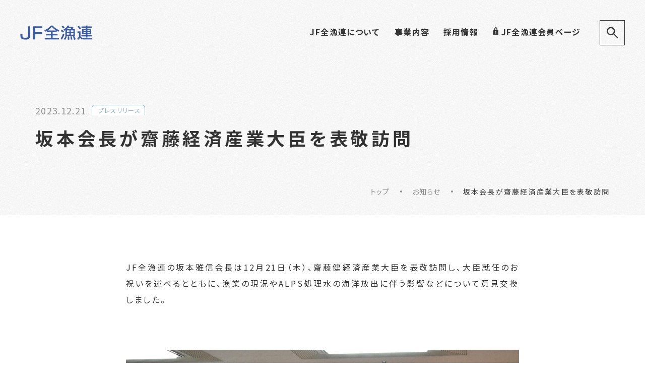

--- FILE ---
content_type: text/html; charset=UTF-8
request_url: https://www.zengyoren.or.jp/news/press_20231221/
body_size: 3460
content:


<!DOCTYPE html>
<html lang="ja">
<head prefix="og: http://ogp.me/ns# fb: http://ogp.me/ns/fb# website: http://ogp.me/ns/website#">
<!-- Global site tag (gtag.js) - Google Analytics -->
<script async src="https://www.googletagmanager.com/gtag/js?id=UA-151202747-2"></script>
<script>
window.dataLayer = window.dataLayer || [];
function gtag(){dataLayer.push(arguments);}
gtag('js', new Date());

gtag('config', 'UA-151202747-2');
</script><meta charset="UTF-8">
<meta name="keywords" content="JF, JF全漁連, 漁業, 漁師, 沿岸漁業, 海, 魚, 水産業" />
<meta name="description" content="坂本会長が齋藤経済産業大臣を表敬訪問｜「JF全漁連」は、漁業者でつくるJF（漁業協同組合）やJF連合会（都道府県漁業協同組合連合会・信用漁業協同組合連合会）の全国団体です。JFの組合員である漁業経営と生活を守り、そして青く美しい海と豊かな海の幸を次の世代まで受け継ぐため、「漁業者の生活向上、漁村地域の発展」と「消費者の皆さまに安全・安心な水産物を安定的に供給すること」を第一の使命とし、総合的に事業を行っています。" />
<meta name="viewport" content="width=device-width, initial-scale=1.0, minimum-scale=1.0, maximum-scale=1.0, user-scalable=no">
<meta name="theme-color" content="#000000">
<meta property="og:site_name" content="坂本会長が齋藤経済産業大臣を表敬訪問｜お知らせ｜JF全漁連ホームページ">
<meta property="og:type" content="website">
<meta property="og:url" content="https://www.zengyoren.or.jp/news/press_20231221/">
<meta property="og:title" content="坂本会長が齋藤経済産業大臣を表敬訪問｜お知らせ｜JF全漁連ホームページ">
<meta property="og:image" content="https://www.zengyoren.or.jp/static/bin/cmn/img/ogp_zengyoren.jpg">
<meta property="og:description" content="坂本会長が齋藤経済産業大臣を表敬訪問｜「JF全漁連」は、漁業者でつくるJF（漁業協同組合）やJF連合会（都道府県漁業協同組合連合会・信用漁業協同組合連合会）の全国団体です。JFの組合員である漁業経営と生活を守り、そして青く美しい海と豊かな海の幸を次の世代まで受け継ぐため、「漁業者の生活向上、漁村地域の発展」と「消費者の皆さまに安全・安心な水産物を安定的に供給すること」を第一の使命とし、総合的に事業を行っています。">
<meta name="twitter:card" content="summary_large_image">
<meta name="twitter:url" content="https://www.zengyoren.or.jp/news/press_20231221/">
<meta name="twitter:title" content="坂本会長が齋藤経済産業大臣を表敬訪問｜お知らせ｜JF全漁連ホームページ">
<meta name="twitter:description" content="坂本会長が齋藤経済産業大臣を表敬訪問｜「JF全漁連」は、漁業者でつくるJF（漁業協同組合）やJF連合会（都道府県漁業協同組合連合会・信用漁業協同組合連合会）の全国団体です。JFの組合員である漁業経営と生活を守り、そして青く美しい海と豊かな海の幸を次の世代まで受け継ぐため、「漁業者の生活向上、漁村地域の発展」と「消費者の皆さまに安全・安心な水産物を安定的に供給すること」を第一の使命とし、総合的に事業を行っています。">
<meta name="twitter:image" content="https://www.zengyoren.or.jp/static/bin/cmn/img/ogp_zengyoren.jpg">
<link rel="shortcut icon" href="https://www.zengyoren.or.jp/static/bin/cmn/img/favicon_zengyoren.ico" type="image/x-icon" />
<link rel="apple-touch-icon-precomposed" href="https://www.zengyoren.or.jp/static/bin/cmn/img/webclip.png">
<link rel="preconnect" href="https://fonts.googleapis.com">
<link rel="preconnect" href="https://fonts.gstatic.com" crossorigin>
<link href="https://fonts.googleapis.com/css2?family=Noto+Sans+JP:wght@400;700&family=Urbanist:wght@500&display=swap" rel="stylesheet">
<link rel="stylesheet" href="https://www.zengyoren.or.jp/static/bin/cmn/css/cmn.css?avn=1" media="all">
<title>坂本会長が齋藤経済産業大臣を表敬訪問｜お知らせ｜JF全漁連ホームページ</title>
<meta name='robots' content='max-image-preview:large' />
<link rel='stylesheet' id='contact-form-7-css'  href='https://www.zengyoren.or.jp/wp-content/plugins/contact-form-7/includes/css/styles.css?ver=5.4.2' type='text/css' media='all' />
</head>
<body class="detail">
<div id="loader">
	<!-- <i class="change"></i> -->
</div>
<header id="header">
	<div class="area">
		<p class="logo">
			<a href="/"><img src="/static/bin/cmn/img/logo_txt.svg" alt="" ></a>
		</p>
		<div id="menu">
			<div id="header_scroll">
				<div class="menu_area">
									<ul class="menu">
						<li class="about">
							<a href="https://www.zengyoren.or.jp/about/">JF全漁連について<i class="arr_r"></i></a>
						</li>
						<li>
							<a href="https://www.zengyoren.or.jp/business/">事業内容<i class="arr_r"></i></a>
						</li>
						<li>
							<a href="https://www.zengyoren.or.jp/recruit/">採用情報<i class="arr_r"></i></a>
						</li>
						<li>
							<a href="https://www.zengyoren.or.jp/members-only/" class="btn_key"><i class="key"></i>JF全漁連会員ページ<i class="arr_r"></i></a>
						</li>
					</ul>
					<form class="search_area" action="/" method="get" name="header_form">
						<input type="text" id="search" class="search_input" name="s" required size="10" placeholder="サイト内をキーワードで検索">
						<input type="submit" id="searchsubmit" class="submit" value="" />
						<i class="search"></i>
					</form>
				</div>
			</div>
		</div>
		<a class="btn_search">
			<i class="search"></i>
			<img src="/static/bin/cmn/img/bar.svg" alt="" >
			<img src="/static/bin/cmn/img/bar.svg" alt="" >
		</a>
		<a class="ctrl sp_view">
			<span>
				<img src="/static/bin/cmn/img/bar.svg" alt="" >
				<img src="/static/bin/cmn/img/bar.svg" alt="" >
				<img src="/static/bin/cmn/img/bar.svg" alt="" >
			</span>
		</a>
	</div>
</header>

<div id="wrapper" class="page">
<div id="page_title">
	<div class="container">
				<p class="date">
			<span>
			2023.12.21			</span>
			<span class="tags">
									<span class="cat">
				プレスリリース			</span>
						</span>
		</p>
						<h1>
			坂本会長が齋藤経済産業大臣を表敬訪問		</h1>
						<ul class="bread">
			<li>
				<a href="/">トップ</a>
			</li>
									<li>
				<a href="https://www.zengyoren.or.jp/news/">お知らせ</a>
			</li>
																								<li>
				坂本会長が齋藤経済産業大臣を表敬訪問			</li>
		</ul>
	</div>
</div>
<div id="main"><div id="contents" class="center">
	<div class="page_contents">
		<div id="block">
			
<p>JF全漁連の坂本雅信会長は12月21日（木）、齋藤健経済産業大臣を表敬訪問し、大臣就任のお祝いを述べるとともに、漁業の現況やALPS処理水の海洋放出に伴う影響などについて意見交換しました。</p>



<figure class="wp-block-image size-large"><img loading="lazy" width="1024" height="683" src="https://object-storage.tyo1.conoha.io/v1/nc_a1d807edab8b4dde9d9e321cea76c59c/jf/617e9be1e5183eadfde349a13ac146cc-1024x683.jpg" alt="" class="wp-image-5972"/><figcaption>齋藤経済産業大臣を表敬訪問</figcaption></figure>
		</div>
	</div>
		<div class="news_goback">
		<a href="../" class="btn_cir back">
			<span>一覧にもどる</span>
			<i class="arr_l"></i>
		</a>
	</div>
</div>
</div>
</div>
<script>
document.addEventListener( 'wpcf7mailsent', function( event ) {
location = '/inquiry/finish/'; //サンクスページURL
}, false );
</script>
<script type='text/javascript' src='https://www.zengyoren.or.jp/wp-includes/js/dist/vendor/regenerator-runtime.min.js?ver=0.13.7' id='regenerator-runtime-js'></script>
<script type='text/javascript' src='https://www.zengyoren.or.jp/wp-includes/js/dist/vendor/wp-polyfill.min.js?ver=3.15.0' id='wp-polyfill-js'></script>
<script type='text/javascript' id='contact-form-7-js-extra'>
/* <![CDATA[ */
var wpcf7 = {"api":{"root":"https:\/\/www.zengyoren.or.jp\/wp-json\/","namespace":"contact-form-7\/v1"}};
/* ]]> */
</script>
<script type='text/javascript' src='https://www.zengyoren.or.jp/wp-content/plugins/contact-form-7/includes/js/index.js?ver=5.4.2' id='contact-form-7-js'></script>
<script type='text/javascript' src='https://www.google.com/recaptcha/api.js?render=6Lf5Wa0cAAAAAO-J_LHIpbWXMTOf_GZXGqScC1wE&#038;ver=3.0' id='google-recaptcha-js'></script>
<script type='text/javascript' id='wpcf7-recaptcha-js-extra'>
/* <![CDATA[ */
var wpcf7_recaptcha = {"sitekey":"6Lf5Wa0cAAAAAO-J_LHIpbWXMTOf_GZXGqScC1wE","actions":{"homepage":"homepage","contactform":"contactform"}};
/* ]]> */
</script>
<script type='text/javascript' src='https://www.zengyoren.or.jp/wp-content/plugins/contact-form-7/modules/recaptcha/index.js?ver=5.4.2' id='wpcf7-recaptcha-js'></script>
<footer id="footer">
	<span class="bg_obj">
		<div class="obj_footer_box">
			<div id="obj_footer"></div>
		</div>
	</span>
	<div class="container">
		<a href="#wrapper" id="goto"><i class="arr_t"></i></a>
				<ul>
			<li>
				<a href="https://www.zengyoren.or.jp/privacy-policy/">プライバシーポリシー</a>
			</li>
			<li>
				<a href="https://www.zengyoren.or.jp/policy/">サイトポリシー</a>
			</li>
			<li>
				<a href="https://www.zengyoren.or.jp/social-media-policy/">ソーシャルメディアポリシー</a>
			</li>
			<li>
				<a href="https://www.zengyoren.or.jp/sitemap/">サイトマップ</a>
			</li>
			<li>
				<a href="https://www.zengyoren.or.jp/inquiry/">お問い合わせ</a>
			</li>
		</ul>
		<p class="logo">
			<a href="/"><img src="/static/bin/cmn/img/logo.svg" alt="" ></a>
		</p>
		<p class="name">
			全国漁業協同組合連合会
		</p>
		<p class="address">
			〒104-0033 <br class="sp_view_i">東京都中央区新川1-28-44 新川K•Tビル
		</p>
		<small>Copyright &copy; 全国漁業協同組合連合会 All rights reserved.</small>
	</div>
</footer><script type="text/javascript" src="/static/bin/cmn/js/lib.min.js"></script>
<script type="text/javascript" src="/static/bin/cmn/js/cmn.min.js"></script>
<script type="text/javascript" src="/static/bin/page/page/js/script.min.js"></script>
</body>
</html>

--- FILE ---
content_type: text/html; charset=utf-8
request_url: https://www.google.com/recaptcha/api2/anchor?ar=1&k=6Lf5Wa0cAAAAAO-J_LHIpbWXMTOf_GZXGqScC1wE&co=aHR0cHM6Ly93d3cuemVuZ3lvcmVuLm9yLmpwOjQ0Mw..&hl=en&v=PoyoqOPhxBO7pBk68S4YbpHZ&size=invisible&anchor-ms=20000&execute-ms=30000&cb=z1eq8ay60a1a
body_size: 48564
content:
<!DOCTYPE HTML><html dir="ltr" lang="en"><head><meta http-equiv="Content-Type" content="text/html; charset=UTF-8">
<meta http-equiv="X-UA-Compatible" content="IE=edge">
<title>reCAPTCHA</title>
<style type="text/css">
/* cyrillic-ext */
@font-face {
  font-family: 'Roboto';
  font-style: normal;
  font-weight: 400;
  font-stretch: 100%;
  src: url(//fonts.gstatic.com/s/roboto/v48/KFO7CnqEu92Fr1ME7kSn66aGLdTylUAMa3GUBHMdazTgWw.woff2) format('woff2');
  unicode-range: U+0460-052F, U+1C80-1C8A, U+20B4, U+2DE0-2DFF, U+A640-A69F, U+FE2E-FE2F;
}
/* cyrillic */
@font-face {
  font-family: 'Roboto';
  font-style: normal;
  font-weight: 400;
  font-stretch: 100%;
  src: url(//fonts.gstatic.com/s/roboto/v48/KFO7CnqEu92Fr1ME7kSn66aGLdTylUAMa3iUBHMdazTgWw.woff2) format('woff2');
  unicode-range: U+0301, U+0400-045F, U+0490-0491, U+04B0-04B1, U+2116;
}
/* greek-ext */
@font-face {
  font-family: 'Roboto';
  font-style: normal;
  font-weight: 400;
  font-stretch: 100%;
  src: url(//fonts.gstatic.com/s/roboto/v48/KFO7CnqEu92Fr1ME7kSn66aGLdTylUAMa3CUBHMdazTgWw.woff2) format('woff2');
  unicode-range: U+1F00-1FFF;
}
/* greek */
@font-face {
  font-family: 'Roboto';
  font-style: normal;
  font-weight: 400;
  font-stretch: 100%;
  src: url(//fonts.gstatic.com/s/roboto/v48/KFO7CnqEu92Fr1ME7kSn66aGLdTylUAMa3-UBHMdazTgWw.woff2) format('woff2');
  unicode-range: U+0370-0377, U+037A-037F, U+0384-038A, U+038C, U+038E-03A1, U+03A3-03FF;
}
/* math */
@font-face {
  font-family: 'Roboto';
  font-style: normal;
  font-weight: 400;
  font-stretch: 100%;
  src: url(//fonts.gstatic.com/s/roboto/v48/KFO7CnqEu92Fr1ME7kSn66aGLdTylUAMawCUBHMdazTgWw.woff2) format('woff2');
  unicode-range: U+0302-0303, U+0305, U+0307-0308, U+0310, U+0312, U+0315, U+031A, U+0326-0327, U+032C, U+032F-0330, U+0332-0333, U+0338, U+033A, U+0346, U+034D, U+0391-03A1, U+03A3-03A9, U+03B1-03C9, U+03D1, U+03D5-03D6, U+03F0-03F1, U+03F4-03F5, U+2016-2017, U+2034-2038, U+203C, U+2040, U+2043, U+2047, U+2050, U+2057, U+205F, U+2070-2071, U+2074-208E, U+2090-209C, U+20D0-20DC, U+20E1, U+20E5-20EF, U+2100-2112, U+2114-2115, U+2117-2121, U+2123-214F, U+2190, U+2192, U+2194-21AE, U+21B0-21E5, U+21F1-21F2, U+21F4-2211, U+2213-2214, U+2216-22FF, U+2308-230B, U+2310, U+2319, U+231C-2321, U+2336-237A, U+237C, U+2395, U+239B-23B7, U+23D0, U+23DC-23E1, U+2474-2475, U+25AF, U+25B3, U+25B7, U+25BD, U+25C1, U+25CA, U+25CC, U+25FB, U+266D-266F, U+27C0-27FF, U+2900-2AFF, U+2B0E-2B11, U+2B30-2B4C, U+2BFE, U+3030, U+FF5B, U+FF5D, U+1D400-1D7FF, U+1EE00-1EEFF;
}
/* symbols */
@font-face {
  font-family: 'Roboto';
  font-style: normal;
  font-weight: 400;
  font-stretch: 100%;
  src: url(//fonts.gstatic.com/s/roboto/v48/KFO7CnqEu92Fr1ME7kSn66aGLdTylUAMaxKUBHMdazTgWw.woff2) format('woff2');
  unicode-range: U+0001-000C, U+000E-001F, U+007F-009F, U+20DD-20E0, U+20E2-20E4, U+2150-218F, U+2190, U+2192, U+2194-2199, U+21AF, U+21E6-21F0, U+21F3, U+2218-2219, U+2299, U+22C4-22C6, U+2300-243F, U+2440-244A, U+2460-24FF, U+25A0-27BF, U+2800-28FF, U+2921-2922, U+2981, U+29BF, U+29EB, U+2B00-2BFF, U+4DC0-4DFF, U+FFF9-FFFB, U+10140-1018E, U+10190-1019C, U+101A0, U+101D0-101FD, U+102E0-102FB, U+10E60-10E7E, U+1D2C0-1D2D3, U+1D2E0-1D37F, U+1F000-1F0FF, U+1F100-1F1AD, U+1F1E6-1F1FF, U+1F30D-1F30F, U+1F315, U+1F31C, U+1F31E, U+1F320-1F32C, U+1F336, U+1F378, U+1F37D, U+1F382, U+1F393-1F39F, U+1F3A7-1F3A8, U+1F3AC-1F3AF, U+1F3C2, U+1F3C4-1F3C6, U+1F3CA-1F3CE, U+1F3D4-1F3E0, U+1F3ED, U+1F3F1-1F3F3, U+1F3F5-1F3F7, U+1F408, U+1F415, U+1F41F, U+1F426, U+1F43F, U+1F441-1F442, U+1F444, U+1F446-1F449, U+1F44C-1F44E, U+1F453, U+1F46A, U+1F47D, U+1F4A3, U+1F4B0, U+1F4B3, U+1F4B9, U+1F4BB, U+1F4BF, U+1F4C8-1F4CB, U+1F4D6, U+1F4DA, U+1F4DF, U+1F4E3-1F4E6, U+1F4EA-1F4ED, U+1F4F7, U+1F4F9-1F4FB, U+1F4FD-1F4FE, U+1F503, U+1F507-1F50B, U+1F50D, U+1F512-1F513, U+1F53E-1F54A, U+1F54F-1F5FA, U+1F610, U+1F650-1F67F, U+1F687, U+1F68D, U+1F691, U+1F694, U+1F698, U+1F6AD, U+1F6B2, U+1F6B9-1F6BA, U+1F6BC, U+1F6C6-1F6CF, U+1F6D3-1F6D7, U+1F6E0-1F6EA, U+1F6F0-1F6F3, U+1F6F7-1F6FC, U+1F700-1F7FF, U+1F800-1F80B, U+1F810-1F847, U+1F850-1F859, U+1F860-1F887, U+1F890-1F8AD, U+1F8B0-1F8BB, U+1F8C0-1F8C1, U+1F900-1F90B, U+1F93B, U+1F946, U+1F984, U+1F996, U+1F9E9, U+1FA00-1FA6F, U+1FA70-1FA7C, U+1FA80-1FA89, U+1FA8F-1FAC6, U+1FACE-1FADC, U+1FADF-1FAE9, U+1FAF0-1FAF8, U+1FB00-1FBFF;
}
/* vietnamese */
@font-face {
  font-family: 'Roboto';
  font-style: normal;
  font-weight: 400;
  font-stretch: 100%;
  src: url(//fonts.gstatic.com/s/roboto/v48/KFO7CnqEu92Fr1ME7kSn66aGLdTylUAMa3OUBHMdazTgWw.woff2) format('woff2');
  unicode-range: U+0102-0103, U+0110-0111, U+0128-0129, U+0168-0169, U+01A0-01A1, U+01AF-01B0, U+0300-0301, U+0303-0304, U+0308-0309, U+0323, U+0329, U+1EA0-1EF9, U+20AB;
}
/* latin-ext */
@font-face {
  font-family: 'Roboto';
  font-style: normal;
  font-weight: 400;
  font-stretch: 100%;
  src: url(//fonts.gstatic.com/s/roboto/v48/KFO7CnqEu92Fr1ME7kSn66aGLdTylUAMa3KUBHMdazTgWw.woff2) format('woff2');
  unicode-range: U+0100-02BA, U+02BD-02C5, U+02C7-02CC, U+02CE-02D7, U+02DD-02FF, U+0304, U+0308, U+0329, U+1D00-1DBF, U+1E00-1E9F, U+1EF2-1EFF, U+2020, U+20A0-20AB, U+20AD-20C0, U+2113, U+2C60-2C7F, U+A720-A7FF;
}
/* latin */
@font-face {
  font-family: 'Roboto';
  font-style: normal;
  font-weight: 400;
  font-stretch: 100%;
  src: url(//fonts.gstatic.com/s/roboto/v48/KFO7CnqEu92Fr1ME7kSn66aGLdTylUAMa3yUBHMdazQ.woff2) format('woff2');
  unicode-range: U+0000-00FF, U+0131, U+0152-0153, U+02BB-02BC, U+02C6, U+02DA, U+02DC, U+0304, U+0308, U+0329, U+2000-206F, U+20AC, U+2122, U+2191, U+2193, U+2212, U+2215, U+FEFF, U+FFFD;
}
/* cyrillic-ext */
@font-face {
  font-family: 'Roboto';
  font-style: normal;
  font-weight: 500;
  font-stretch: 100%;
  src: url(//fonts.gstatic.com/s/roboto/v48/KFO7CnqEu92Fr1ME7kSn66aGLdTylUAMa3GUBHMdazTgWw.woff2) format('woff2');
  unicode-range: U+0460-052F, U+1C80-1C8A, U+20B4, U+2DE0-2DFF, U+A640-A69F, U+FE2E-FE2F;
}
/* cyrillic */
@font-face {
  font-family: 'Roboto';
  font-style: normal;
  font-weight: 500;
  font-stretch: 100%;
  src: url(//fonts.gstatic.com/s/roboto/v48/KFO7CnqEu92Fr1ME7kSn66aGLdTylUAMa3iUBHMdazTgWw.woff2) format('woff2');
  unicode-range: U+0301, U+0400-045F, U+0490-0491, U+04B0-04B1, U+2116;
}
/* greek-ext */
@font-face {
  font-family: 'Roboto';
  font-style: normal;
  font-weight: 500;
  font-stretch: 100%;
  src: url(//fonts.gstatic.com/s/roboto/v48/KFO7CnqEu92Fr1ME7kSn66aGLdTylUAMa3CUBHMdazTgWw.woff2) format('woff2');
  unicode-range: U+1F00-1FFF;
}
/* greek */
@font-face {
  font-family: 'Roboto';
  font-style: normal;
  font-weight: 500;
  font-stretch: 100%;
  src: url(//fonts.gstatic.com/s/roboto/v48/KFO7CnqEu92Fr1ME7kSn66aGLdTylUAMa3-UBHMdazTgWw.woff2) format('woff2');
  unicode-range: U+0370-0377, U+037A-037F, U+0384-038A, U+038C, U+038E-03A1, U+03A3-03FF;
}
/* math */
@font-face {
  font-family: 'Roboto';
  font-style: normal;
  font-weight: 500;
  font-stretch: 100%;
  src: url(//fonts.gstatic.com/s/roboto/v48/KFO7CnqEu92Fr1ME7kSn66aGLdTylUAMawCUBHMdazTgWw.woff2) format('woff2');
  unicode-range: U+0302-0303, U+0305, U+0307-0308, U+0310, U+0312, U+0315, U+031A, U+0326-0327, U+032C, U+032F-0330, U+0332-0333, U+0338, U+033A, U+0346, U+034D, U+0391-03A1, U+03A3-03A9, U+03B1-03C9, U+03D1, U+03D5-03D6, U+03F0-03F1, U+03F4-03F5, U+2016-2017, U+2034-2038, U+203C, U+2040, U+2043, U+2047, U+2050, U+2057, U+205F, U+2070-2071, U+2074-208E, U+2090-209C, U+20D0-20DC, U+20E1, U+20E5-20EF, U+2100-2112, U+2114-2115, U+2117-2121, U+2123-214F, U+2190, U+2192, U+2194-21AE, U+21B0-21E5, U+21F1-21F2, U+21F4-2211, U+2213-2214, U+2216-22FF, U+2308-230B, U+2310, U+2319, U+231C-2321, U+2336-237A, U+237C, U+2395, U+239B-23B7, U+23D0, U+23DC-23E1, U+2474-2475, U+25AF, U+25B3, U+25B7, U+25BD, U+25C1, U+25CA, U+25CC, U+25FB, U+266D-266F, U+27C0-27FF, U+2900-2AFF, U+2B0E-2B11, U+2B30-2B4C, U+2BFE, U+3030, U+FF5B, U+FF5D, U+1D400-1D7FF, U+1EE00-1EEFF;
}
/* symbols */
@font-face {
  font-family: 'Roboto';
  font-style: normal;
  font-weight: 500;
  font-stretch: 100%;
  src: url(//fonts.gstatic.com/s/roboto/v48/KFO7CnqEu92Fr1ME7kSn66aGLdTylUAMaxKUBHMdazTgWw.woff2) format('woff2');
  unicode-range: U+0001-000C, U+000E-001F, U+007F-009F, U+20DD-20E0, U+20E2-20E4, U+2150-218F, U+2190, U+2192, U+2194-2199, U+21AF, U+21E6-21F0, U+21F3, U+2218-2219, U+2299, U+22C4-22C6, U+2300-243F, U+2440-244A, U+2460-24FF, U+25A0-27BF, U+2800-28FF, U+2921-2922, U+2981, U+29BF, U+29EB, U+2B00-2BFF, U+4DC0-4DFF, U+FFF9-FFFB, U+10140-1018E, U+10190-1019C, U+101A0, U+101D0-101FD, U+102E0-102FB, U+10E60-10E7E, U+1D2C0-1D2D3, U+1D2E0-1D37F, U+1F000-1F0FF, U+1F100-1F1AD, U+1F1E6-1F1FF, U+1F30D-1F30F, U+1F315, U+1F31C, U+1F31E, U+1F320-1F32C, U+1F336, U+1F378, U+1F37D, U+1F382, U+1F393-1F39F, U+1F3A7-1F3A8, U+1F3AC-1F3AF, U+1F3C2, U+1F3C4-1F3C6, U+1F3CA-1F3CE, U+1F3D4-1F3E0, U+1F3ED, U+1F3F1-1F3F3, U+1F3F5-1F3F7, U+1F408, U+1F415, U+1F41F, U+1F426, U+1F43F, U+1F441-1F442, U+1F444, U+1F446-1F449, U+1F44C-1F44E, U+1F453, U+1F46A, U+1F47D, U+1F4A3, U+1F4B0, U+1F4B3, U+1F4B9, U+1F4BB, U+1F4BF, U+1F4C8-1F4CB, U+1F4D6, U+1F4DA, U+1F4DF, U+1F4E3-1F4E6, U+1F4EA-1F4ED, U+1F4F7, U+1F4F9-1F4FB, U+1F4FD-1F4FE, U+1F503, U+1F507-1F50B, U+1F50D, U+1F512-1F513, U+1F53E-1F54A, U+1F54F-1F5FA, U+1F610, U+1F650-1F67F, U+1F687, U+1F68D, U+1F691, U+1F694, U+1F698, U+1F6AD, U+1F6B2, U+1F6B9-1F6BA, U+1F6BC, U+1F6C6-1F6CF, U+1F6D3-1F6D7, U+1F6E0-1F6EA, U+1F6F0-1F6F3, U+1F6F7-1F6FC, U+1F700-1F7FF, U+1F800-1F80B, U+1F810-1F847, U+1F850-1F859, U+1F860-1F887, U+1F890-1F8AD, U+1F8B0-1F8BB, U+1F8C0-1F8C1, U+1F900-1F90B, U+1F93B, U+1F946, U+1F984, U+1F996, U+1F9E9, U+1FA00-1FA6F, U+1FA70-1FA7C, U+1FA80-1FA89, U+1FA8F-1FAC6, U+1FACE-1FADC, U+1FADF-1FAE9, U+1FAF0-1FAF8, U+1FB00-1FBFF;
}
/* vietnamese */
@font-face {
  font-family: 'Roboto';
  font-style: normal;
  font-weight: 500;
  font-stretch: 100%;
  src: url(//fonts.gstatic.com/s/roboto/v48/KFO7CnqEu92Fr1ME7kSn66aGLdTylUAMa3OUBHMdazTgWw.woff2) format('woff2');
  unicode-range: U+0102-0103, U+0110-0111, U+0128-0129, U+0168-0169, U+01A0-01A1, U+01AF-01B0, U+0300-0301, U+0303-0304, U+0308-0309, U+0323, U+0329, U+1EA0-1EF9, U+20AB;
}
/* latin-ext */
@font-face {
  font-family: 'Roboto';
  font-style: normal;
  font-weight: 500;
  font-stretch: 100%;
  src: url(//fonts.gstatic.com/s/roboto/v48/KFO7CnqEu92Fr1ME7kSn66aGLdTylUAMa3KUBHMdazTgWw.woff2) format('woff2');
  unicode-range: U+0100-02BA, U+02BD-02C5, U+02C7-02CC, U+02CE-02D7, U+02DD-02FF, U+0304, U+0308, U+0329, U+1D00-1DBF, U+1E00-1E9F, U+1EF2-1EFF, U+2020, U+20A0-20AB, U+20AD-20C0, U+2113, U+2C60-2C7F, U+A720-A7FF;
}
/* latin */
@font-face {
  font-family: 'Roboto';
  font-style: normal;
  font-weight: 500;
  font-stretch: 100%;
  src: url(//fonts.gstatic.com/s/roboto/v48/KFO7CnqEu92Fr1ME7kSn66aGLdTylUAMa3yUBHMdazQ.woff2) format('woff2');
  unicode-range: U+0000-00FF, U+0131, U+0152-0153, U+02BB-02BC, U+02C6, U+02DA, U+02DC, U+0304, U+0308, U+0329, U+2000-206F, U+20AC, U+2122, U+2191, U+2193, U+2212, U+2215, U+FEFF, U+FFFD;
}
/* cyrillic-ext */
@font-face {
  font-family: 'Roboto';
  font-style: normal;
  font-weight: 900;
  font-stretch: 100%;
  src: url(//fonts.gstatic.com/s/roboto/v48/KFO7CnqEu92Fr1ME7kSn66aGLdTylUAMa3GUBHMdazTgWw.woff2) format('woff2');
  unicode-range: U+0460-052F, U+1C80-1C8A, U+20B4, U+2DE0-2DFF, U+A640-A69F, U+FE2E-FE2F;
}
/* cyrillic */
@font-face {
  font-family: 'Roboto';
  font-style: normal;
  font-weight: 900;
  font-stretch: 100%;
  src: url(//fonts.gstatic.com/s/roboto/v48/KFO7CnqEu92Fr1ME7kSn66aGLdTylUAMa3iUBHMdazTgWw.woff2) format('woff2');
  unicode-range: U+0301, U+0400-045F, U+0490-0491, U+04B0-04B1, U+2116;
}
/* greek-ext */
@font-face {
  font-family: 'Roboto';
  font-style: normal;
  font-weight: 900;
  font-stretch: 100%;
  src: url(//fonts.gstatic.com/s/roboto/v48/KFO7CnqEu92Fr1ME7kSn66aGLdTylUAMa3CUBHMdazTgWw.woff2) format('woff2');
  unicode-range: U+1F00-1FFF;
}
/* greek */
@font-face {
  font-family: 'Roboto';
  font-style: normal;
  font-weight: 900;
  font-stretch: 100%;
  src: url(//fonts.gstatic.com/s/roboto/v48/KFO7CnqEu92Fr1ME7kSn66aGLdTylUAMa3-UBHMdazTgWw.woff2) format('woff2');
  unicode-range: U+0370-0377, U+037A-037F, U+0384-038A, U+038C, U+038E-03A1, U+03A3-03FF;
}
/* math */
@font-face {
  font-family: 'Roboto';
  font-style: normal;
  font-weight: 900;
  font-stretch: 100%;
  src: url(//fonts.gstatic.com/s/roboto/v48/KFO7CnqEu92Fr1ME7kSn66aGLdTylUAMawCUBHMdazTgWw.woff2) format('woff2');
  unicode-range: U+0302-0303, U+0305, U+0307-0308, U+0310, U+0312, U+0315, U+031A, U+0326-0327, U+032C, U+032F-0330, U+0332-0333, U+0338, U+033A, U+0346, U+034D, U+0391-03A1, U+03A3-03A9, U+03B1-03C9, U+03D1, U+03D5-03D6, U+03F0-03F1, U+03F4-03F5, U+2016-2017, U+2034-2038, U+203C, U+2040, U+2043, U+2047, U+2050, U+2057, U+205F, U+2070-2071, U+2074-208E, U+2090-209C, U+20D0-20DC, U+20E1, U+20E5-20EF, U+2100-2112, U+2114-2115, U+2117-2121, U+2123-214F, U+2190, U+2192, U+2194-21AE, U+21B0-21E5, U+21F1-21F2, U+21F4-2211, U+2213-2214, U+2216-22FF, U+2308-230B, U+2310, U+2319, U+231C-2321, U+2336-237A, U+237C, U+2395, U+239B-23B7, U+23D0, U+23DC-23E1, U+2474-2475, U+25AF, U+25B3, U+25B7, U+25BD, U+25C1, U+25CA, U+25CC, U+25FB, U+266D-266F, U+27C0-27FF, U+2900-2AFF, U+2B0E-2B11, U+2B30-2B4C, U+2BFE, U+3030, U+FF5B, U+FF5D, U+1D400-1D7FF, U+1EE00-1EEFF;
}
/* symbols */
@font-face {
  font-family: 'Roboto';
  font-style: normal;
  font-weight: 900;
  font-stretch: 100%;
  src: url(//fonts.gstatic.com/s/roboto/v48/KFO7CnqEu92Fr1ME7kSn66aGLdTylUAMaxKUBHMdazTgWw.woff2) format('woff2');
  unicode-range: U+0001-000C, U+000E-001F, U+007F-009F, U+20DD-20E0, U+20E2-20E4, U+2150-218F, U+2190, U+2192, U+2194-2199, U+21AF, U+21E6-21F0, U+21F3, U+2218-2219, U+2299, U+22C4-22C6, U+2300-243F, U+2440-244A, U+2460-24FF, U+25A0-27BF, U+2800-28FF, U+2921-2922, U+2981, U+29BF, U+29EB, U+2B00-2BFF, U+4DC0-4DFF, U+FFF9-FFFB, U+10140-1018E, U+10190-1019C, U+101A0, U+101D0-101FD, U+102E0-102FB, U+10E60-10E7E, U+1D2C0-1D2D3, U+1D2E0-1D37F, U+1F000-1F0FF, U+1F100-1F1AD, U+1F1E6-1F1FF, U+1F30D-1F30F, U+1F315, U+1F31C, U+1F31E, U+1F320-1F32C, U+1F336, U+1F378, U+1F37D, U+1F382, U+1F393-1F39F, U+1F3A7-1F3A8, U+1F3AC-1F3AF, U+1F3C2, U+1F3C4-1F3C6, U+1F3CA-1F3CE, U+1F3D4-1F3E0, U+1F3ED, U+1F3F1-1F3F3, U+1F3F5-1F3F7, U+1F408, U+1F415, U+1F41F, U+1F426, U+1F43F, U+1F441-1F442, U+1F444, U+1F446-1F449, U+1F44C-1F44E, U+1F453, U+1F46A, U+1F47D, U+1F4A3, U+1F4B0, U+1F4B3, U+1F4B9, U+1F4BB, U+1F4BF, U+1F4C8-1F4CB, U+1F4D6, U+1F4DA, U+1F4DF, U+1F4E3-1F4E6, U+1F4EA-1F4ED, U+1F4F7, U+1F4F9-1F4FB, U+1F4FD-1F4FE, U+1F503, U+1F507-1F50B, U+1F50D, U+1F512-1F513, U+1F53E-1F54A, U+1F54F-1F5FA, U+1F610, U+1F650-1F67F, U+1F687, U+1F68D, U+1F691, U+1F694, U+1F698, U+1F6AD, U+1F6B2, U+1F6B9-1F6BA, U+1F6BC, U+1F6C6-1F6CF, U+1F6D3-1F6D7, U+1F6E0-1F6EA, U+1F6F0-1F6F3, U+1F6F7-1F6FC, U+1F700-1F7FF, U+1F800-1F80B, U+1F810-1F847, U+1F850-1F859, U+1F860-1F887, U+1F890-1F8AD, U+1F8B0-1F8BB, U+1F8C0-1F8C1, U+1F900-1F90B, U+1F93B, U+1F946, U+1F984, U+1F996, U+1F9E9, U+1FA00-1FA6F, U+1FA70-1FA7C, U+1FA80-1FA89, U+1FA8F-1FAC6, U+1FACE-1FADC, U+1FADF-1FAE9, U+1FAF0-1FAF8, U+1FB00-1FBFF;
}
/* vietnamese */
@font-face {
  font-family: 'Roboto';
  font-style: normal;
  font-weight: 900;
  font-stretch: 100%;
  src: url(//fonts.gstatic.com/s/roboto/v48/KFO7CnqEu92Fr1ME7kSn66aGLdTylUAMa3OUBHMdazTgWw.woff2) format('woff2');
  unicode-range: U+0102-0103, U+0110-0111, U+0128-0129, U+0168-0169, U+01A0-01A1, U+01AF-01B0, U+0300-0301, U+0303-0304, U+0308-0309, U+0323, U+0329, U+1EA0-1EF9, U+20AB;
}
/* latin-ext */
@font-face {
  font-family: 'Roboto';
  font-style: normal;
  font-weight: 900;
  font-stretch: 100%;
  src: url(//fonts.gstatic.com/s/roboto/v48/KFO7CnqEu92Fr1ME7kSn66aGLdTylUAMa3KUBHMdazTgWw.woff2) format('woff2');
  unicode-range: U+0100-02BA, U+02BD-02C5, U+02C7-02CC, U+02CE-02D7, U+02DD-02FF, U+0304, U+0308, U+0329, U+1D00-1DBF, U+1E00-1E9F, U+1EF2-1EFF, U+2020, U+20A0-20AB, U+20AD-20C0, U+2113, U+2C60-2C7F, U+A720-A7FF;
}
/* latin */
@font-face {
  font-family: 'Roboto';
  font-style: normal;
  font-weight: 900;
  font-stretch: 100%;
  src: url(//fonts.gstatic.com/s/roboto/v48/KFO7CnqEu92Fr1ME7kSn66aGLdTylUAMa3yUBHMdazQ.woff2) format('woff2');
  unicode-range: U+0000-00FF, U+0131, U+0152-0153, U+02BB-02BC, U+02C6, U+02DA, U+02DC, U+0304, U+0308, U+0329, U+2000-206F, U+20AC, U+2122, U+2191, U+2193, U+2212, U+2215, U+FEFF, U+FFFD;
}

</style>
<link rel="stylesheet" type="text/css" href="https://www.gstatic.com/recaptcha/releases/PoyoqOPhxBO7pBk68S4YbpHZ/styles__ltr.css">
<script nonce="Z25o3ytAHiYRKPJFpPwQVQ" type="text/javascript">window['__recaptcha_api'] = 'https://www.google.com/recaptcha/api2/';</script>
<script type="text/javascript" src="https://www.gstatic.com/recaptcha/releases/PoyoqOPhxBO7pBk68S4YbpHZ/recaptcha__en.js" nonce="Z25o3ytAHiYRKPJFpPwQVQ">
      
    </script></head>
<body><div id="rc-anchor-alert" class="rc-anchor-alert"></div>
<input type="hidden" id="recaptcha-token" value="[base64]">
<script type="text/javascript" nonce="Z25o3ytAHiYRKPJFpPwQVQ">
      recaptcha.anchor.Main.init("[\x22ainput\x22,[\x22bgdata\x22,\x22\x22,\[base64]/[base64]/UltIKytdPWE6KGE8MjA0OD9SW0grK109YT4+NnwxOTI6KChhJjY0NTEyKT09NTUyOTYmJnErMTxoLmxlbmd0aCYmKGguY2hhckNvZGVBdChxKzEpJjY0NTEyKT09NTYzMjA/[base64]/MjU1OlI/[base64]/[base64]/[base64]/[base64]/[base64]/[base64]/[base64]/[base64]/[base64]/[base64]\x22,\[base64]\\u003d\x22,\x22wqvDrMKYwpPDnsKDbyl7wqZjP8KxwqXDksKaHsKUHsKGw5plw5lFwqbDukXCr8KNA34WemnDuWvCmEQ+Z1p9RnfDhwTDv1zDqMOhRgYJWsKZwqfDmXvDiBHDmMKQwq7Cs8OgwrhXw59QEWrDtHrCiyDDsQLDiRnCi8OUEsKiWcKow6bDtGkFZmDCqcOvwq5uw6t/fyfCvz8/HQZpw4F/FxZVw4ouw53DpMOJwodRcsKVwqt5J1xfQ27DrMKMCMOlRMOtUTV3wqB7E8KNTkJDwrgYw4Afw7TDr8O4wrcyYDLDnsKQw4TDqSlAH2JmccKFM03DoMKMwrBdYsKGXlEJGsOYQsOewo0GKHw5ccOGXnzDlD7CmMKKw77Ch8OndMOHwogQw7fDhMK/BC/[base64]/CiyVLwqYrwq/Ck1jDmC1Uw6RSwq7CiVDCicKhV8KKwpvCmDRAwozDmk5uXMKzbE4Lw6NIw5QAw45Bwr9ie8OxKMOifsOWbcOIIMOAw6XDvE3CoFjCs8KHwpnDqcKtcXrDhC44wonCjMOpwrfCl8KLHjt2wo59wqTDvzoBAcOfw4jCqDsLwpxvw4MqRcOFwp/DsmgvZFVPOMKGPcOowpUSAsO0Y0zDksKEMsOBD8OHwpA2UsOoX8KXw5pHcTbCvSnDvSd4w4VcWUrDr8KxU8KAwoo6e8KAWsKGJkbCucO1WsKXw7PCtMKZJk9BwoFJwqfDgVNUwrzDsSZNwp/CvcK6HXFWIyMIdcOPDGvCtR55UhxeBzTDohHCq8OnF0U5w45JMsORLcKoZcO3woJNwr/DulFmLhrCtDBxTTVuw7xLYw/CqMO1IFPCiHNHwqobMyADw43DpcOCw7vCksOew51iw5bCjgh/wovDj8O2w57ClMOBSQJjBMOgfAvCgcKda8OTLifCqQQuw6/CncOQw57Dh8KGw7gVcsO9MiHDqsOLw7E1w6XDiznDqsOPTMODP8ONbMKmQUtzw7hWC8OlPXHDmsONfiLCvkTDhS4/dsOew6gCwr9pwp9Yw7Rdw5BHw7RlA20OwoFTw4Rhb0zDncKsNsKiLMKuLsKNY8OxRTfDlQIGw5x2bwfCp8OrA3wKQsK0RmjDssO/[base64]/CnzoKVStnw45FwpLCjMK4w4p5D8OEHsO8w683w4LCtcOdwph7NcKNdsOYRVDCg8K0wrY4w5dicExsZcKzwoIJw4E3wrswdcOrwrUJwqhZE8OQOMOPw4sfwqfCjGnChsKFw6DDqcOiCRwCdsO3SQrCvcKrwrl8wrjCl8O1HcK6wpvCvMOgwqY/d8ORw4gjGiLDqjcgXsKWw5LDr8OJw402QVHDrDjDm8OhT1fChx5tQ8KXCHnDmcO8f8ODHcKxwoZQOMO/w73CpsOMwoPDjipPCCfDlB4bw542w4ILasKkwrPCtcKKw6glw6zCmSoYwoDCocKvwrHDkkRawoRCwrMCQsO6w7/CvjnDlAfChMODV8OOw4zDq8K4A8O+wqnCicObwpEkwqFcVUnCrsOdED4vwo3CnMOIwpvDhMKtwpoTwoHDmcObw7gnw7vCqcOIwp/CpMKwayk6FBvDv8KvQMKZQAHCtQMfawTCjBVJwoDCkGvClcOgwqQJwp5GUGZtVcK1w7AEJWN4woHCihIJw73DrcOZUDtbwpkVw7jDkMOtMsOjw4DDv2cqw6XDkMOVHVvCtMKaw5DCvwwHLX5kw75YKsKqeArClATDisKKAMKKJ8Oiwo7DtiPCmMOQUcKlwr/DtcKzJsOowrVjw5jDniNnXsKXwrJ1BiDClXfDr8Kpwo7DmcOXw51FwprCr3NOMsOgw75/wplPw59ew47CicKABcKEwr/DqcKLakgdZT/DkGxkGMKKwoYveUcKV37DhmHDsMKPw4wkG8KPw5Q5QMOcw7TDpsKpccKwwr5CwpVQwp3CjXfCpgDDvcOUeMKZW8KlwqzDuU1jQ1wVwrDCr8OPccOCwqovE8OxVyHCsMKGw6vCsBzCpcKUw4XCicOdMsO9UAJ9SsKjPCkgwqdcw7nDvT5uwqJjw4UmbXvDmMK/w7hNMcKBwr7CrwlpXcOBw6nDjn/CgwU/w7UowrYoIMKif0diwqDDhcOEN3x4w5Yww5XDhg5vw5vClQkeXS/CuxwPTsKPw7bDok9dMMOQUGQEHMK6ACsMwoHClMO7UGbDtsOcwqfChwgYw57DssOOw4kVw7fCpcOsOsOLMg5wwo7ClibDhlksw77CujlZwr7DksKxXFIaFsOqAztKUVTCtMKnO8Kqwr3Dn8K/Wng8wp1NWcKKEsO6WMOQG8OOK8OSwr7DmMO7EXXCojA5w6TClcKCc8Kdw7piwp/DpMO5AhVQYMO1w5jCjcOlQyEacMOdw5ckwpbDmFzCv8OOwotwfsKPbsOeHMO7wrzCo8OjfWhUw7o1w48ZwpfCrBDCmMKJMsK/w73CkQokwrYzw5hcw45Uw6fDqgHDkUrCgy5xw7HCosOFw5jDlXvCgsOAw5PDmn/CkkXCvQnCnMOJRxXDsADCvMKzwonCpcKGbcKzQcKxU8OWMcOhwpfCjMO8wq3DjWU8Lz8IaUpVUsKvAMO/w6rDgcOewqhiwpXDk0I5asKQZiBndMODdmpHw78/[base64]/CgxE8b8ORPMOdXMK+w4XDrnBqShjCv8OFwplpw50dwpLDkMKUwqViCE4KLsOiX8KEwowdw5tmwq9XUcKCwo8Xw75owqxUw6PDo8OreMK8dD01w5rCpcKfRMOxJSzDtMOHw4nCssOrwrEOSsOEwp/[base64]/RCXCj8Kyw48gVjRAY084TkdqYsOwYl8Kw5FvwqjCv8K3wqQ/[base64]/Ck8OZw43CqsKaFAVuw5XDhcK/PHTCpMOswqbDosOgw63CtcOTw4Acw5/CuMK9ZsOsPMOPGxHDsmLCsMK8XA3CtcOUwoHDg8OIDAkzGGINw5N0wpJzw6Bxwol9MkXCqn7DsDzDg3gpbsKINy4Aw5IjwoHDkm/CmcOywqA7acKhVn/DrQXClcOFTnDChzzCswcMGsOLfnJ7XQnCjcKGw4oywrUZb8OYw6XCu1zDgsOHw6YvwrjCs3zDs0k8bhrCtXASdsKdMsOlPcOEUMK3HsKGFDnDo8KiHsKrw5fDjsKee8K0wqZOW2rCoWLClS7Ct8OFw69PFU/CgQfDmFl+w45ZwqsAw7FldUNowpsLF8O+w5Flwop8QV7CkMOZw5DDi8Omwqkbbh7DlDwQHsOIZsOSw5ADwpjChcO3F8OZw63DhXbCohfCj2zCphjCs8KpIH/Cng1HISDCgMK3wpHDoMKTwo3CtcOxwqbDhDVpYihPwrjDvTl2T1IyOVgRcsOWwq3ChhcBw6jDsitUw4d7UsKvQ8OGwrPChsKkBS3DisOgCXYhw4rDssOFZ34Cw6N9LsOywrnDiMK0wr9qw6Qiw6HDg8KxGsOmB0AEOcOMwrJUwqbCt8K8EcO6wqnDsRvDjcOxZ8O/bcKEw44sw7nDlz4nw6nCi8OhworDrk/Ci8K+SsK/[base64]/Dl8K4w613w4/DuMKwwo/[base64]/[base64]/[base64]/CuMK+TMOSHy/Cu8K8wqglLMORw4zDhCA5wpkrPMOWE8Oww7/Dn8O6PcKEwo9+CcOLIMOBPmxrwrjDrAXDsxjCrjTCgHbCuSBmIVYrdHZewpzDjMOQwrF9d8O6TsKww7bDlVTCs8OUwo87QsOiZlEmwpo4w4Y+aMOBCiAuw6YaFMKpUcOyWB3CjkpnTcOzB2TDshFmGcOrdsOJwrFXGMOccsO4VsOrw6gfdT4wRDXCsErCpDnCn31oSX/DpsKtwrvDk8KEOD3ClhXCv8O5w7jDigTDnMOlw5FQXCPCrgpiclHDtMKvZFkvw4zClMKcD3w1a8OyV3PChsOVRE/CrcKPw4pXFFlYC8OdFcKpNwtBPXrDs3jCkAo7w4fDksKpwoVccyrCg0oYNsKRw53ClxzCpHbCosKpesKvw6QDA8O0MW5vw7NDG8OLNEFJwrPDsXMrW2Icw5PCuEgswqwRw7xaVEcMTMKDw7V/wodCSMKuwpwxa8KIDsKfJQrDiMOyPRBqw4nCsMOlci84MT/Dt8Kywq1HADM/w6QXwqbDm8KRZsOww70+w7bDiVnDq8KywpzDqcKge8OGWsO1w6PDisK+FMKWa8K1w7TDvz/DuTvCtkJKFR/[base64]/DrsO/w7vDtBwkayUyDsKRwrYFwqlawrnDgjMxYyvDnBnDkMK+einDpsODwogqw7I1wpAgwoxJXsKGYX9cfMORwo/Cs3dDw5jDr8OswrRTc8KNLsKTw4QJwpPChQXCg8K0w6HCqsO2wqpWw5fDhMKUaSRww5DCoMKcw5cQdMOTUS8kw4UgM0/DjsOVw75SZMO4MAl/[base64]/[base64]/DvcO0CcO+woPCm8KgJ1nCgn/DlDnConXCqi02w4ckacObQMO1w4ItIsKswpnCvMO9w68VFQ/[base64]/CsztxwpDDrsO2wop7wpVvWsOvwqXDu8OdBWdbRiPCsBBKwosfwoAGF8Kxw6XCtMOew4dXwqQ2cQlGUh3Cs8OoEAbDvMK5fMKHajDCjcK/w6rDt8OaGcOkwrM9HiQ7wq7DvMOCYV/Cg8Knw5vCq8OQwrsVPcKmY0EnB2h3EMOiesKLLcO2UiXCpzPDo8OjwqdsHCXCjcOvwoXDpXx1UcOZwqRYw4AWw5E5w73DjF4uZmbDiWDDoMKbccOew58rwoHDmMOow4/DicO1CyRiS0nDlRwBwrLDumsIAsOiPcKNwrbDhMK7wpfDoMKEw70VesOtwqDCk8KvXsKjw6w5acKbw4jDssOPTsK3DwnCsT/DqcOtwplmXx4mU8KOw7TCg8K1wopdw4J7w7EHwrZbwqFLw6N1JsOlKHI5w7bCjcOGwrLDvcKCJiMbwqvCtsOpw7VJfSzCrsOpwp86A8KNalgPCcOEf3tzwoBebsO/Jn0PTsK9wosHKMKca07Ct3UCwr52wo/DtcKiw43CmUjDrsKNHMK9w6DCt8K3JjrDusKfwobCmQLCmFA1w6vDoi8pw6JObRHCjMKKwpXDmELCkFvCm8KcwqF3w7hQw4Y5wrtEwr/DszY4LMOgbMKrw4zDpCt9w4ouwpR1ccO7w6nCiHbCqsK1IsORRcKPwqPDvl/DjRhiwpfDh8OLw506wrZqw6TCrcOPdx/Dg0tYEEvCrj7CuQ/Cs291IBvDqsKnKxdLwrzChk3DlMOaBMKrCjN7YcOZQsKew4rCmF/CmsKcLsOdw5bCi8Ksw6tpClnClsKpw5NNw6XDgsOaN8KrcMKVw5fDv8Krwoo6SsONb8OfecKbwroQw7F/R25XcDvCqsKfIm/Dp8Kvw5Jsw4nDrsKrUW7DiHVrw73CglAgdmQcMMKpVMK1WWFow63DqXZjw6zChghyI8KTSynCl8Olw4wIwoNJwosFw4bCh8KLwoHDhE7DmmRnw7FqZsOVUUzDn8OMKsKoIz7Dmws+wqPCn37CrcOLw6rCrUVpRRPDpMKAwp12fsKKw5Rywp/DmWHDuSoewpkowqA/[base64]/DtCDCrhwww4cIBmHDrMKpwqzCpcO+dRbDhjTDqsKTw4zDiFlSXcKBwrNWw5HDuiHCrMKlwo8Qwr0fUWPDrz0hVjHDpsOUScK+MMOVwqrDtBICe8OOwqgSw7/ClVwSUMOYw6kXwqPDk8Kyw7V3wps2PhFDw6p1MgLCncKKwqExw4XDjzAnwoQdYgJWdAvCk0Bcw6fDsMK2YMKXecOhUgXDu8K6w4/Cs8K/w54bw5tnGTHCkgLDoStmwrPCjG0JE0rDjk1GbB0tw4PDtsKww61Ew6nCisO0L8OnGcK4AMKtH0lKwq7DmTzChD3DkSjCjE7CgMKTPcO0dlEgL2URLcO8w50cw7x0bsO6wrXCqWp+HDsRwqXCk0MPdCrCtgs/w63CoTMKScKWTcK3wpPDpm9QwqMcw4LCmsOuwqDCmyZTwq9Ww659wrbDsQUNwoszWjgew6xvMMOZwr/Ctn8tw5phP8O3woLDm8Orw5LDpztkcERUEAPCmsKAYRfDlxlCUcO9PMOIwqkuw4fDssOdXlx+ZcK7YsOsa8Otw4hSwpPDqcOmMsKVH8O/w4tGByN2w7F+wqMuUX0FOHPCrMKhLWzDqcKhwrXCnTPDpcKpwqXDqxFTe1gnw4bDmcOgTmwiwrsYKiYnWxDDrh9/wobCsMOPQ3F9ajRRw77Ck1PCnibClsODw4jDgBAXwoZEw6xGDcO1wpLCgU48wrx1HThXwoANa8KyeQrDoxRkw6gDw6/DjUxeLE5BwowYU8O1PScAJsOTVsOuCHFKwr7DoMKNwrorKW/[base64]/DkzbCmF1mw5DDhGVpOwRefiozwodNAUwBe0XCjMOxw4/[base64]/Dg8Ozw7DDmhc7Dm8HK8OgRxPDohHCsFozXUQPScOdw5nDs8KYfMKqwqkqPcKHBcKvwo9wwoAxMsOSw6IkwqTCimIAZ2ciwoPCu1LDk8KKNy7Cr8K1wr4xw4rCug/DnBYSw4wLN8KOwrsjw41mL3XCm8KWw4o1wrTDmCXCgFByOwLDsMOiOVknwod/wodMQwLDmh3DmMKfw4wYw5fDuB8mw4UYw59YIGfDnMKcw4Eiw5olw5FpwoxWwpY8wp0iQDkmwrnCiwvDmsKDwrjDhBQ7I8KXwonDnsKuAAkQOTXDlcKESjbDl8ONQMOIwrHCuUZwKsKrwpgYXcO/w79SEsKoUsKVAGZdwonCksOawqPCsQ4Kwqxmw6LCiDfDk8Odbl9Xw6dpw49wHRnDh8OhV3DCqzZVwodUwqtBE8O7TSsww7vCrsK2LcKcw4Vew5xCcTUmUTXDrHgLBcOwfibDmMOOR8KGWVBLc8OCCsO3wpnDiCrDu8OwwpMDw7Nvfm9kw6vCkgo0YsObwqoJwo/Cj8KbKkwww4HDkD1iwr/CpkJ1Pi7DqXDDuMO3cG56w5HDlsKgw5YTwqjDuUDCh3nCnX3Cul4SJxTCp8KFw6tzB8KvFAh8w6MVw7s4woLCqRROG8Kew7vDksKWw73DvcKjGcOvEMOhJMOSV8KMIMKYw43Cp8OnScKiQUg2wo7CsMOnRcKeYcO7GzfDjAbCrMOVwqjDpMOFAwF/w4bDi8OZwpZZw5TCtsOgwojClsKkI0/DrljCq2rDonnCrMKibEPDsmghVsOnwpkcFcOfH8Kiwow3w6TDsHDDuTACw6zCusO6w4U/WcK4Zhk/IMOWGH/[base64]/CulpZw7FuIsKrWsOmw63DowrDhH9EC8Ovw7R0XsKlw6fDo8KZw7lMA1ggwrDChsOzZjNWSR7CgQ4YTMOHdcKhFl1Jw6/[base64]/DtsOdw4wTNVNjwpzCksKjw5FCJ8OXw6DDq8KBd8Kkw63DosOmwq3CqFARMcK9woN+w7lWYsKIwobCgcKTFCLCg8OSbyPCgMKmWDDCgsKmwqTComzDiSvChcOhwrhpw63CtcOPL3jDsTTDq33DgcO/woLDkxPDn1AIw6MiFMO+XcOkw6nDhjvDgDzDojnDmDMuHH0rwp8Wwo/[base64]/ecKqwoTDiAssM3xZWVo5w6zDnMK/w6V0VMOfOTk4WDBHVMKYDVRaKBFlKSFRw44eW8Otw6UMwqbCssO1woxjYixlIMKKw4pZw7zDrMOkYcOsTcK/w7PCmsKTP3opwrXCgMK8DsK0acKuwrPCu8OIw6ZkUzEcIMOvRzspOwoLwrTDrcKuSFs0e2VjfMKTwp5JwrRHw7oLw7snw6nClB0yIcOwwrkmVsOmw4jDnhAFwp/Dgi/CmsKkUmnDqMOCcDAhw45xw6p8w4R0RsK9ZcOiJl7Cr8K4LMK+XAo5e8OtwrQVw45bLMK5fVIPwrfCqSgyXsK7AVXDtGjDhsKPw53CiXlOfsK+QsKBDCvCmsO/bCjCl8O9fVLCucK7Hm/[base64]/CvEvCrsO2EsKBw5N6wrLCsE5ZFCoxwq/CgifDh8Ksw73Cokwuw6oZw5luf8OiwpTDkMOTDsKhwrE6w6xww7w8QFNYJ1DCiBTDrBXDjMK/[base64]/ChD7CisKxw6cHwrdcFMOud0h5w6vCqMKtWlBqSSLCh8K3TGHDv2xAZsOYNsKGegkNw5zDlMObwonDpW8iasOVw6fCu8K4w40mw5Nsw4dRwrHDnsOPW8OpMcOhw6QmwqU8HsKoEGgswovCvxY2w4XCgRw2wrDDjG/[base64]/[base64]/Cm8Kaw4rCjMOaI8OkwqDDrMOuwpxcYMKGdhhSw6/[base64]/[base64]/CrFVKK8KkK8O2FSPCjcOBw5ZjXn3DrHceR8Kdw43Dl8KZBsOEJsOsL8KDw5LCn1fDojjDoMKtUMKNwo54w5nDtUp/b2zDqRbCsn5bT3NNwqzDnlDCjMOpLB/CvMK5eMK9cMO5cHnCqcKawrjCs8KKLCDClkjDr2gZw5/Ck8OQw5TCvMKew795ByDCo8Ogw6xyLcOUw6LDjxbDk8OtwpvDjmtRbcORwpV5LsO7woXCqEBkHULDs1Eew6rDn8KNw7EGWyrDiy54w7fCtkUHIGDDu2l1fsOVwqZ8BMOhbTUtw6jClMK1w5vDrcO3w77DhVzDisOXwqrCvFzDisOjw4/[base64]/CpcO1VcKfw4TDq8O7V8Onw6RlLcO5MhHCq3HDrTbCmsK+wr3DmygWwpUaHMKAN8K1NMKDH8OafirDgMOOwpAeBzjDli1vw5vCjzNdw5dHbXhTw7YQw5tEwq7CqMKMfcKICD4Ww60kM8KjwqbCtsOOZWrClksJwrwXw5/[base64]/DgRnDgsOZOsKqCMKewoXCvcKXwpMMwpDDh8K+H8O2w5Z/[base64]/IcOTwrPDm8K3HybCo8K+EsO8wogaAkkGHsKPw792PcODwrzCtzTDq8KTRAnDknHDocKRF8Oiw7nDo8K3w6c1w6M+w4cyw7QOwp3DuHdJw5DDucODY0cNw4N1wqFOw487w69bH8K4wpbDoyMaMsKLO8O9w6PDpsK5GxPCgX/Ch8O4GMKhPHrCtsOkw5TDnsOGQzzDm2QNwpwTw5DChX1wwrgwYyvDl8KBRsO2wrXCiRwPwoQ+ORTCszLCnCNaPsOkIRDCjyLDrGrDv8KZX8Kea27DkcOCKw4oUsOQKknCqsKGFMOvbcO6wqN/aALClcKAAMOLTsK4woHDn8K3wrLDpEXCmFo9HMOjcGLDucKRw7MLwovCisKZwqbCvlMww4cGwrzDuW/DrR5/CgFDEcOuw6bDlsOACcKUQcOLS8OIdwNgXAZDGcKqwoNFHT/Cr8KCwofCpz8Pw6vCtX9kAcKOYhTDtcKww4zDvMOicEVNT8KWVVnCnw85w6zCuMKOb8O+w4nDsiPClD/DvC3DvF7CscOww5/DgcK/w54DwqjDjGvCjcKZfTNxw4IQw5LDjcOqwqDCnsObwqV/wr7DrMK8dETCl1fDiEtwGcKoAsOdG2daKAjDl1Qqw7gowonDuWMkwrQbwo9OBRXDlsKPwovDisOPT8O7IMOUfm/[base64]/DtWzDhMKzTnXDnDx7M8KdwoHCi1jCpMK4wqBNRBrDjMOGwoPDqHgKw7bDqRrDsMK+w5zCjgrDsXjDuMKkw7tdD8OWHsKdw6xDXlTCg2sRa8O+wpoqwrzDl1fDvm/DhcO1wrPDu0rCp8Klw6HDtcKhY2JRJcK9wpXCucOEeWDDhFXCoMKNRVTDqcK4BMKgworCs2bDtcOXwrPCnxwjwpkZw5XDk8K7wrXCkV0IXG/CigXDvsKGe8OXYyFBEjIYSsKjwqFlwrPChkUvw4IIwpxvChdZwqEERjXCuk/Chjt7wq4Iw7XCgMK6JsKYNx1HwovClcOKQARUwoNRw71kYBLDicO3w6MFecKkwo/DoRB+DcKYwqvDkUYOwpJWUsKcWHXClC/[base64]/[base64]/[base64]/Di8KQw6DCqj9Rc8OXeSsAYDvDgBLDpUbCsMK7d8OFYl86EsOBw6Fza8KMC8OJwokQB8K3wpPDsMK7wog+RlYMenUGwrfDhxEjO8OXIWDDicOmGl7DgSnDh8O3w7J6wqHCksO+wqsdKcK9w6YAwpbDoWrCs8OQwrsVZMKacB3DhMOoawJXwpR9R2/[base64]/CCTDk8KPw5jCmsO+wrDCtFjDgk57LDrCnWpfAMKSw5zDuMOewpHCvcOcBcO+BQrDnMK4w5wlw7h+EMOTf8OraMKFwpNrDhFKQcKdBMOYw7bCkmtbfCvDgcODIBFocsKHRMO2MyNWPsKEwoRRw4RJE3nCvmUMw6nDvDRQZztHw63DtsK2wpMML0/DpcO9wrIaUQ0Kw7YIw48tNsKfdg7CnMOXwovDiAwMD8OCwoENwqI6QsK3D8OdwpxmPXw3O8K/w47DrSHDny4fwooJw6PDucKMwqtFXUbCllNew7RcwrnDk8KuQ0YRwrHDhGVBCFwow7vDiMOfcMOuw6bCvsOIw6jDm8O+wr1ywpwaKB19FsOVwp/DulYow6PDlMOWZcK3w7LCmMKIwpTCt8KrwqXDi8Kbw7jChzjDrUXCjcK+wrkhZMOAwpAKCljDmFUIBg3Cp8OyUsKrF8OBw5bDhW5fcMO1cUrDi8K2AcOxwok3w55ewqMgY8Kew5lzKsOPTGVhwot/w4PCpgfDpUkSL1nClzjDgitBwrUhwp3DkCU2wqzDisO7wrp8TQPDq0HDgcKzJV/DtcOvw7cMMcOOwqvDvT47w6orwojCjcOXw7IRw44PDE7CmioGw6V6wpLDusO9H1vCqkY3H0HCj8ODwpc2w7nCtgrDtMOPw7XDhcKrA0U9woBPw6QYM8OLd8KXw5TCisONwrnCrsOWw5waVmrCqXVoImtIw4VeIcK9w5lpwq1AwqfCrsKsKMOpFi/ChFTDj0DChMOZO0A2w77Cu8OREWjDhFwSwprCm8K+w6LDhmETwqQYMHfDtcOvw4MAwrhywoNmwqTCvT/CvcOlaDfCg29KRm3DksO9wqfDm8KTaHEiw7jDoMOPw6A9w6ETwpNBZT/Co1PDlMKsw6XDrcOFwqgFw47CsX3DviZDw7PCsMKbd2I/w5Y0w57DjnkLfcOudMOrZsOldsOCwoPCrnDDicOlw5PDmXUoasKqNMOgCDDDmwdpR8KTcMK8wqfDrHEdQj/[base64]/DgVnCg1zDlzTCt3U6w4zCjBQSCsK2VR3DtsOxHsKmwq7CkRI0RMKlfGLDvWDCsTtpw5dGw47ChAnDvlrDn3rCgXx/Y8OMBsKOL8KmdUbDksKzwp1cw4TDtMOBwqHDocOVwp3DmcK2wq/DusONwpsga3JdcF/[base64]/DoCPCsTlmIS9rworDi25rw6DDnsKiw6HDqxlhBcKlw4lTw53CvsKrd8O5FQjCkBrCqVPCs28Pwo0ewrTDsBAdQ8KyS8O4fMKHwrQIG3xWbATDl8OBGXwSwrPChVbCkh/[base64]/Ct2khw4HDq8Oqwr9ow6AlwqXCt1pvQcOKwoEswpoAwpkNKzfCjn3CqS8bw6jDm8Knw6DDuiIKwodAaQPDh0nClsKvUsONw4DDlwjDucK3wrY1wpoRwp8/PA3Cu3cjcsKLwoQoSkPDksOgwotgw5EdEMKhXsK7JC9hwrJAw6ttw6MVwpF+w5MnwozDksKwEsOOfMOBwpcnZsKyX8O/[base64]/CgsOLKcOFMCfDlMKsYcOSwrBywpXCj2jChMO9wqXCk0jDusKfwrLDiljDiWjCjsOlw4DDqsK1B8O0SMKuw7l1MMKywoIRw5/CssKaeMKewp3CiHFCwqfDiTlRw4FTwo/CkgoLwqDCvcOKw6x4csKvfcORUzfCtyB6Um4HMcObRMKnw5grIGPDjz/Dl1vDrcO+w6vDiz0Xw5nDs3fCvUbCtMK/H8OuaMKVwqnDk8OdesKsw6TCuMKEA8KZw4VJwpUtIsOELsKrf8OmwpEzeGvDiMOswq/Csx9eMxDCpcONVcOmwolDIMKyw7fDhMKYwqDDqMKLwr3CpkvCrsKiWMOFOsKrAcKuwrg+SsKRwpMAw74Tw6VRUEPDpMK/e8OQNV7DisKjw7jCu21owqQqLnUKwovDmy3CisKfw5YHw5UlGn3Dv8KvY8O3cS0rIMOZw6LCu0nDpXjCnMKqZsKxw4FBw4LCsygqw4knwqrDo8OgNT00woBGQ8KgFsOTGhx5w4bDicOacCpIwr7CoHMmw4dxTMK/woQMwq5Pw6YmG8Khw6VKw6EbfBU8YcOHwp4DwojCl08hQ0TDq151wonDoMODw6gbwp/[base64]/CqxI/woJbFh7DoMKow7/[base64]/Co3fCmQLChsKYEMOQa2tbw63DmsKjwpghByMswrDDpg/[base64]/[base64]/Cu2rCj8KaXCvDrsKvw5XDkMK3woMNw5orPTQxSQlNIsK7w7oZaAsXwp1VB8KLwo7DhsK1cwPCvsOKw60CIl3CujgPwrpDwrd4K8Kxwr7CqBA+Z8OHwpQWwqbDg2DCmsOWLMOjG8KIAlbDtyDCo8OUw5fCoxUgKcOZw4LCisKnAX/Du8ODwr9YwoTDvsOGOMOIw6rCusKxwr/CrsOvwoTCrcOhe8O5w53Dg2xDEk/[base64]/TEPDjRLDpMOYwoB+w55hw67DlwvCjE5ZDVcMUMK8w6XCi8Onw75LYnxQw50HBwrDoVo8c1k3wpZbwo0OVMKsGMKoKGfCv8KWcMONDsKdYHXCg30/[base64]/CnA7DhMKtw5LCn1LCoMOMOjDCnsO/FMKDwrDDrHNwQMKlNsOmecK4DMOTw7nChFrCgcKqZVMiwpFBJ8KTNF0GCsKYDcOgw5bDjMKrwpDDgMOpFcKTQU4Cw5XCtsOVwqtRwoLDgTHClcO9w4rDtFzCvUXCt0o2w4LDrE1Sw5jDsgvChEZ0w7XDsWjDmcOeTl/Cg8Oyw7NzbsKHC24vB8Kdw65mw4jDqsKzw5/ClB4Pa8OYw6/DhMKTwoJ4wrQpQ8K+ck7Dqn/Dk8KPw4zCi8K6wo0GwrnDoXPCnQbCicK4w4ZTRWlAWFvCiVLCvSXDssKvwrjDlsKSBsOsS8Kwwo4zLcOIwoVZw5Ugw4BHwrl7e8Oiw4DCkyfCgcKGYTYeJcKbw5fDjCxWwrhYS8KIQcOqfzbCv3FqKgnCmhdvwowwIcKyK8Kjw6TDrn/CuQnDosKpWcO1wrXCnUvDsE3Com/CqzVYBsKswqDCngkUwrkFw4zClltSLSguPC03wobDoRLDs8OXWDLDocOfYDd6wr9nwo8swoQ6wpXDhEgxw5LDogbCp8OLIlnDqgoIwq/ClhgjIFbCiCMvcMOmQ3TCu1sKw7rDtcO3wpg8TXrCqlkJH8KkEMOtwqTDtAjCq1bDjcK7asKWw5/Dg8K5w7R/BlzDucKlRsK0w4deKMOLw6g9wrXCnsKsEcK5w6AjwqgTcMODaWbCl8OVwpdlw57ChsKWw6rDhcObPhPDjMKnPRHCp3LCuFPChsKNw70ieMONZXtNARJiJWEyw4TCowVWw7DCpGTDmcKhwqQUw5rDqEA3fV/DrXc6Fn7CmDM0wosOCSnCoMKNwrXCrjRZw6R+w7XDnsKAwprCsFLCosORwpc9worCtMO7X8KeKyMRw4ArKMKAesKXWy9BasKawqzCpwjCgHpyw5gLB8OVw6/DjcO2wrpDWsOLw7zCjVDCsmISe0gFw7lfImXCrsKvw50WNzpgVltHwrNiw7I4IcKFBBdxwrsgw4NCeTvDvsOVw4Zsw5bDrh1pBMOHO3xtbsK4w4nDjcOWIsKcD8O+T8K7wq8aEnRJwodFPF/CiCbCosOvwqQ4w4Aswq16fEjDt8K/KhMDwoTCh8KawoMzw4rDoMOnw7kaURgkwoUsw5jCrMOgUcOtw7YsXMK6w6QWP8Osw40XAA3Co1TCrh3CmMKcC8Ktw7/Dn21/[base64]/d2LDhGrCoSbDsQ/[base64]/Dn8O/wrxrCMO7ImYgEcOlLlvDuxsSF8O8KcKJw7Rge8OQwpbCjxUNCldBw7RxwpnDj8O9woHCscKeZQtRaMKww4cNwrnCpGF0YsKnwpLCmcOHPwgHNMOmw4cFw57CusK2clvCl0bDncKcw5VRwq/DmMKpRsK/By3DiMOWKmnCn8OiwovCm8OTw6lmw6HDg8KXb8KmS8KCd0PDgsOQV8KKwpQGWw1Bw6TDrcOXI2ALFMObw7wxwqzCocODGcOHw6sxw5ICYkluw6hcw7tECwFCwpYOw47CnsKgwqzChMOlFmTDgl/Dh8OuwoI5wp13w5sLw6cnwrwgw6jDisO8fMOQPMOBWFsKwqjDqcKMw77ChMOFwrB3w4PCmcOJUjUxFMKCDMOtJmQ4wqbDicOxFsOJeRcWw7fCgEDCs3N+KMKuSTFCwpDCnMK1w5nDj1xQwoAGwqfDklLCrAnClMOhwrzCvhJEcsKfwqfCqA/[base64]/DgsKfRQTCgFV+fsOdwq7CmRnDqF5SMFnDtcOvRVjDoXjCpcOOJDNhD1nDl0HCkcKAd0vDlW3DtMKtc8Olw7xJw4XCmsOCw5J1w67DpFZLwpnCsg/CsR3DuMOOw4khfDHCh8Knw7bCgVHDgsK/CsO7wrUnOMOaN0nCucKswrDDqUDCjUxaw4JpSU9hSlMjw5gBwqfCsD52QsOnwoknW8KXwrLCuMOxwrTCrjFowqZ3w6sgw4d9FT3DmTcWLsKtworDti7DqEZ7CnbDvsOKFMO/wp3Dm33CrnF8w7M1wqLDkB3DrAPCk8O0O8OSwrMpAWrCksOqF8KpSsKiG8OfFsOWDsK8w4XCiUhwwolxXFRhwqBbwoVYFnA5CMKjM8Ouw7TDtMKyLWzCnh1lWWfDrTjCsUrCoMKqfsK9C1/DuyIfd8OfwrXDmcKdw6AYV1xvwrcsYgDCl3U0wrNnw4wjwqDClD/Cm8OJwoPCinXDmVl8w5LDsMKwc8OfFkXDscOYw65/wpPDumYTCsOTLMKRwq5Bw7gEw71sMcKTZCgZwoLDosKmwrXCqUzDvMKYwpkkw4k0SmIYwqYjDXRiXMK+wp3CngDDq8O0RsOdwoJgwrbDvRpcwpPDpsKOwoYCB8OwRsKJw6d0wpPDqsKSJcO/[base64]/CjgNiw4ISw7zDv8KBwrTDu8OfP8KFw7vDhMOEwpHDoVxjRRfCrMKYQcOuwp1aVFt6w61hImbDhsOuw5vDtsOSE1rCvjTDvl/[base64]/w67DsgPDmjZBdgx6w5lVP8KMwrTCtsOaw43DqMKcw4pkwplow5dYw7cVw7TDkmLDjcKcB8KaR008RcKqwoY8WsKidVlTZsOCMljCpRxXwoRMf8O+M07DpAHClMKWJ8K9w7/DvHDDriHDsgNiKsOQw4TChEt9bl3DmsKFJcKlwrE2w4Vuw4/[base64]/CjmTDrnpuw6HDrhdRO8OfwqzCqiPCiQtgw40/w7PClFbCmyHCln3Ct8KrVcOqw49VLcObKXfDq8Osw7PDvG87DcOCwoXCoVDCnHNcG8KedFLDosKSdybCg2rDncKiM8OgwqhZPTDCtTbChhZFwo7DvALDjsOqwrAOTDhTXl9fMBBQF8Oaw556ZizDqMOjw63DpMO1wrPDrkHDqsKuw6/DjMOiwq4ucCrCpDQsw4nCjMOlCsOxwqHCsAPCiHw7w5oPwpZacsOtwpXChcO8YB1UCSXDridLwp3DnMKkw5V7a3/DtUAkw4RFRcOiwrjChW4DwrsqV8OUwrQnwpwxSwlQwokfDyMHDTDCisOzw7sBw5TClVFrB8KiV8OAwrVNRDzCkyRGw5gEHMKtwp5VH03DpsObwp1kY2opwqnCsn40BV4MwqVDC8KnCMOUElQGTcOKBwrDul/CmWYkTQZ3b8Osw4XDtnosw4l7AmsSw75xQG7DvxLCv8OvN28FVMOmO8OtwrtjwrbCo8KmVn5Hw7nDn0pOw5xePsOlSkomYwk5V8Oww4XDm8Klwo/ClcO9w4ICwrF0cTbDoMK1elLCrhBEwoZrb8Kjwr3CqMKYwpjDoMO1w4lowrsHw6jDisK1dcKiwr7Dl0hmbEzCscOEw5Zcw7cjwpg8wo/[base64]/wpLCuAo9w78Ewp3DjiDCl0nDscO0wpbChEQeAHVRwrcJKEnDsSrCmm16ektFD8OpesKfwoHDoXowPDnCo8KGw77CmibDsMKRw6LCpzpIwpVlJcOlVzJYQ8KdLMO/w6DCu1HCn016L0nCucONAiFmCmh6w7LCm8OXVMKQwpMOw6s9RUBxUcKufsKCw5TCr8KvF8KDwpA+wo7DsXXDvcOKw6rCr3sdw4RGw4DDlMKSdl9WPMKfBcKOL8KCwqJSw5JyIQHDgCo7FMK4w5hvwoDDggPCnCHDqTfCrcOTwrnCsMO/bBA2QsOww67DoMOww7zChMOvMkjDilXDucOfZ8KEw5U7wrLDgMOaw59BwrNLQyghw4/CvsOoXMOGw5lOwq/DvVnCiUjCncOIw5DCusO+IcKWwqMQw63DpMKjwqtEwpnCuzPDrhDCsWo0wpLDnVnDtht9CcKqQMO5w7tlw67DncOiYMKxChtRWMOvw6rDmsOKw7zDjsK/w6nCq8OtF8KGZnvCrH7Di8O/[base64]/wr/CvkbDtMOIw5grw6M0wpPCrAvCuyI6O8OMw7/[base64]/DqzPDnHLCrMOrwrXCqAsLcV3DtMOKwrFQw4l4EMK+b1PCoMKpw7bDrFkiMHTDh8OIw7JxNH7Ch8O9w6N/[base64]/wq3DqMKlwoXDrsO+w4pHKyrDoklyw7AfacOlwrNhZMKhYidPwr4UwoBUwrTDjX3DohDDhUXDsmwaXCJOO8KsZiHCncOnw7lzL8OIXsOtw5nCnGzCtsOYTcKsw5oiwp1sESpdw4dpwqRuJsKoVcK1C2BOw53DtMOsw5/DicOSVMKtwqbDicKgS8OqMU3DsXTDtDnCnDfDg8OFwpzClcOmw5HCn39GAzF2XMKCw4nDsBMOwopPQDTDhSfDtcOSwonCjQDDu3TCrcKEw5HDscKFw53DoXkmFcOIZcKuERzChwTCpkzDrcOcYBrClQRvwox3w5vChsOqLUN+wpI+w7LCgU3Dik7DijXDp8OrAw/CrXMTF0Qyw6FFw5LCn8K3fRFawp8dZ0s9XVMWBAbDrsK9wpPCrVHDqxdvDA1LwoHDo2vDrSDCrMK6G3vDgsKwJznCi8KFchFYAXJYOnVuGEzDo3d1wptDwokpDcOgQ8K9wqHDsj0SPcOBGmbCv8K8w5LCk8O0wo7Dl8OKw5vDribDmcK+NsKBwoZQw4XCnGXDjk/DhWYAw5oWfsO6EEfDu8Kuw6VSYMKPGk7CnCkDwr3DgcOATMKJwqBlGcOCwpgAfMOmw4EtEcODF8K9ZCpHwonDv2TDhcORNsKhwpfCvMO7wppBwpzCtnLCu8K0wpfCkH7DnMO1wohlw7XDmRtaw6xmMGHDvcKZw73CpiITXcOOEMKvCAh2fETCi8KBwr/CmsKQwrcIwonDscOEEwgywqzDqkbCqMKbwqU/KMKgwonDkMObJR/[base64]/w63Cgn4OwodaEcOxO0zDssKUw5AswpfCkMKdVMOiw7o3NcKDFMOqw4gRw5x+w4/[base64]/Cly5nCsK5w6dWAhw8w6jDoHfDrsKtFQ\\u003d\\u003d\x22],null,[\x22conf\x22,null,\x226Lf5Wa0cAAAAAO-J_LHIpbWXMTOf_GZXGqScC1wE\x22,0,null,null,null,1,[21,125,63,73,95,87,41,43,42,83,102,105,109,121],[1017145,507],0,null,null,null,null,0,null,0,null,700,1,null,0,\[base64]/76lBhnEnQkZnOKMAhk\\u003d\x22,0,0,null,null,1,null,0,0,null,null,null,0],\x22https://www.zengyoren.or.jp:443\x22,null,[3,1,1],null,null,null,1,3600,[\x22https://www.google.com/intl/en/policies/privacy/\x22,\x22https://www.google.com/intl/en/policies/terms/\x22],\x22gYUQcHq9DKWK19/sVpLV158o1wdjWma5atsE7A/+pgY\\u003d\x22,1,0,null,1,1768773075195,0,0,[244,248,61,104,106],null,[92,243,102,212],\x22RC-1LsVbQIYREDTtA\x22,null,null,null,null,null,\x220dAFcWeA6OIl20WZBMxZkM-1d9VCzUbRHhqF7EWBP3pwF_yuQmV8vgOO8PTddim9WPWPPSjY1HF0KcGDcnliK5Has2kZRv5SDBbw\x22,1768855875083]");
    </script></body></html>

--- FILE ---
content_type: text/css
request_url: https://www.zengyoren.or.jp/static/bin/cmn/css/cmn.css?avn=1
body_size: 24844
content:
html,body,div,span,applet,object,iframe,h1,h2,h3,h4,h5,h6,p,blockquote,pre,a,abbr,acronym,address,big,cite,code,del,dfn,em,img,ins,kbd,q,s,samp,small,strike,strong,sub,sup,tt,var,b,u,i,center,dl,dt,dd,ol,ul,li,fieldset,form,label,legend,table,caption,tbody,tfoot,thead,tr,th,td,article,aside,canvas,details,embed,figure,figcaption,footer,header,hgroup,menu,nav,output,ruby,section,summary,time,mark,audio,video{margin:0;padding:0;border:0;font:inherit;font-size:100%;vertical-align:baseline}html{line-height:1}ol,ul{list-style:none}table{border-collapse:collapse;border-spacing:0}caption,th,td{text-align:left;font-weight:normal;vertical-align:middle}q,blockquote{quotes:none}q:before,q:after,blockquote:before,blockquote:after{content:"";content:none}a img{border:none}article,aside,details,figcaption,figure,footer,header,hgroup,main,menu,nav,section,summary{display:block}@font-face{font-family:'icon';src:url("../font/icon.eot?34605131");src:url("../font/icon.eot?34605131#iefix") format("embedded-opentype"),url("../font/icon.woff?34605131") format("woff"),url("../font/icon.ttf?34605131") format("truetype"),url("../font/icon.svg?34605131#icon") format("svg");font-weight:normal;font-style:normal}i{font-family:'icon';speak:none;font-style:normal;font-weight:normal;font-variant:normal;text-transform:none;line-height:1;display:inline-block;-webkit-font-smoothing:antialiased;-moz-osx-font-smoothing:grayscale}i.anc:before{content:"\e900"}i.trim:before{content:"\e800"}i.arrow:before{content:"\e802"}i.bar:before{content:"\e804"}i.anchor:before{content:"\e805"}i.fb:before{content:"\e806"}i.tw:before{content:"\e807"}i.switch:before{content:"\e808"}i.change:before{content:"\e809"}i.camera:before{content:"\e80a"}i.close:before{content:"\e80b"}i.scale:before{content:"\e80c"}i.ln:before{content:"\e80d"}i.check:before{content:"\e901"}i.blank:before{content:"\e902"}i.arr_b:before{content:"\e903"}i.arr_l:before{content:"\e904"}i.arr_l_max:before{content:"\e905"}i.arr_r:before{content:"\e906"}i.arr_r_max:before{content:"\e907"}i.arr_t:before{content:"\e908"}i.arr2:before{content:"\e909"}i.file:before{content:"\e90a"}i.key:before{content:"\e90b"}i.mark1:before{content:"\e90c"}i.pdf:before{content:"\e90d"}i.search:before{content:"\e90e"}.slick-slider{position:relative;display:block;box-sizing:border-box;-webkit-touch-callout:none;-webkit-user-select:none;-khtml-user-select:none;-moz-user-select:none;-ms-user-select:none;user-select:none;-ms-touch-action:pan-y;touch-action:pan-y;-webkit-tap-highlight-color:transparent}.slick-list{position:relative;overflow:hidden;display:block;margin:0;padding:0}.slick-list:focus{outline:none}.slick-list.dragging{cursor:pointer;cursor:hand}.slick-slider .slick-track,.slick-slider .slick-list{-webkit-transform:translate3d(0, 0, 0);-moz-transform:translate3d(0, 0, 0);-ms-transform:translate3d(0, 0, 0);-o-transform:translate3d(0, 0, 0);transform:translate3d(0, 0, 0)}.slick-track{position:relative;left:0;top:0;display:block;margin-left:auto;margin-right:auto}.slick-track:before,.slick-track:after{content:"";display:table}.slick-track:after{clear:both}.slick-loading .slick-track{visibility:hidden}.slick-slide{float:left;height:100%;min-height:1px;display:none}[dir="rtl"] .slick-slide{float:right}.slick-slide img{display:block}.slick-slide.slick-loading img{display:none}.slick-slide.dragging img{pointer-events:none}.slick-initialized .slick-slide{display:block}.slick-loading .slick-slide{visibility:hidden}.slick-vertical .slick-slide{display:block;height:auto;border:1px solid transparent}.slick-arrow.slick-hidden{display:none}@-webkit-keyframes loading{0%{-moz-transform:rotate(0deg);-ms-transform:rotate(0deg);-webkit-transform:rotate(0deg);transform:rotate(0deg)}100%{-moz-transform:rotate(360deg);-ms-transform:rotate(360deg);-webkit-transform:rotate(360deg);transform:rotate(360deg)}}@-moz-keyframes loading{0%{-moz-transform:rotate(0deg);-ms-transform:rotate(0deg);-webkit-transform:rotate(0deg);transform:rotate(0deg)}100%{-moz-transform:rotate(360deg);-ms-transform:rotate(360deg);-webkit-transform:rotate(360deg);transform:rotate(360deg)}}@keyframes loading{0%{-moz-transform:rotate(0deg);-ms-transform:rotate(0deg);-webkit-transform:rotate(0deg);transform:rotate(0deg)}100%{-moz-transform:rotate(360deg);-ms-transform:rotate(360deg);-webkit-transform:rotate(360deg);transform:rotate(360deg)}}@-webkit-keyframes search_anim{0%{transform:scale(0, 1)}50%{transform:scale(0, 1)}100%{transform:scale(0, 1)}}@-moz-keyframes search_anim{0%{transform:scale(0, 1)}50%{transform:scale(0, 1)}100%{transform:scale(0, 1)}}@keyframes search_anim{0%{transform:scale(0, 1)}50%{transform:scale(0, 1)}100%{transform:scale(0, 1)}}@-webkit-keyframes cir{0%{transform:scale(1)}15%{transform:scale(0.7)}60%{transform:scale(1.05)}100%{transform:scale(1)}}@-moz-keyframes cir{0%{transform:scale(1)}15%{transform:scale(0.7)}60%{transform:scale(1.05)}100%{transform:scale(1)}}@keyframes cir{0%{transform:scale(1)}15%{transform:scale(0.7)}60%{transform:scale(1.05)}100%{transform:scale(1)}}@-webkit-keyframes bar{0%{transform:scale(0)}100%{transform:scale(1)}}@-moz-keyframes bar{0%{transform:scale(0)}100%{transform:scale(1)}}@keyframes bar{0%{transform:scale(0)}100%{transform:scale(1)}}@-webkit-keyframes cir2{0%{opacity:0;transform:scale(0.7)}30%{opacity:1}60%{opacity:1;transform:scale(1.05)}100%{opacity:1;transform:scale(1)}}@-moz-keyframes cir2{0%{opacity:0;transform:scale(0.7)}30%{opacity:1}60%{opacity:1;transform:scale(1.05)}100%{opacity:1;transform:scale(1)}}@keyframes cir2{0%{opacity:0;transform:scale(0.7)}30%{opacity:1}60%{opacity:1;transform:scale(1.05)}100%{opacity:1;transform:scale(1)}}@-webkit-keyframes arr_l{0%{opacity:1;transform:translate(0%, -50%)}25%{opacity:1}50%{opacity:0;transform:translate(-50%, -50%)}51%{opacity:0;transform:translate(50%, -50%)}75%{opacity:1}100%{opacity:1;transform:translate(0%, -50%)}}@-moz-keyframes arr_l{0%{opacity:1;transform:translate(0%, -50%)}25%{opacity:1}50%{opacity:0;transform:translate(-50%, -50%)}51%{opacity:0;transform:translate(50%, -50%)}75%{opacity:1}100%{opacity:1;transform:translate(0%, -50%)}}@keyframes arr_l{0%{opacity:1;transform:translate(0%, -50%)}25%{opacity:1}50%{opacity:0;transform:translate(-50%, -50%)}51%{opacity:0;transform:translate(50%, -50%)}75%{opacity:1}100%{opacity:1;transform:translate(0%, -50%)}}@-webkit-keyframes arr_r{0%{opacity:1;transform:translate(0%, -50%)}25%{opacity:1}50%{opacity:0;transform:translate(50%, -50%)}51%{opacity:0;transform:translate(-50%, -50%)}75%{opacity:1}100%{opacity:1;transform:translate(0%, -50%)}}@-moz-keyframes arr_r{0%{opacity:1;transform:translate(0%, -50%)}25%{opacity:1}50%{opacity:0;transform:translate(50%, -50%)}51%{opacity:0;transform:translate(-50%, -50%)}75%{opacity:1}100%{opacity:1;transform:translate(0%, -50%)}}@keyframes arr_r{0%{opacity:1;transform:translate(0%, -50%)}25%{opacity:1}50%{opacity:0;transform:translate(50%, -50%)}51%{opacity:0;transform:translate(-50%, -50%)}75%{opacity:1}100%{opacity:1;transform:translate(0%, -50%)}}@-webkit-keyframes arr_t{0%{opacity:1;transform:translate(0%, 0%)}25%{opacity:1}50%{opacity:0;transform:translate(0%, -50%)}51%{opacity:0;transform:translate(0%, 50%)}75%{opacity:1}100%{opacity:1;transform:translate(0%, 0%)}}@-moz-keyframes arr_t{0%{opacity:1;transform:translate(0%, 0%)}25%{opacity:1}50%{opacity:0;transform:translate(0%, -50%)}51%{opacity:0;transform:translate(0%, 50%)}75%{opacity:1}100%{opacity:1;transform:translate(0%, 0%)}}@keyframes arr_t{0%{opacity:1;transform:translate(0%, 0%)}25%{opacity:1}50%{opacity:0;transform:translate(0%, -50%)}51%{opacity:0;transform:translate(0%, 50%)}75%{opacity:1}100%{opacity:1;transform:translate(0%, 0%)}}@-webkit-keyframes bar2{0%{-moz-transform:scale(0, 1);-ms-transform:scale(0, 1);-webkit-transform:scale(0, 1);transform:scale(0, 1)}100%{-moz-transform:scale(1, 1);-ms-transform:scale(1, 1);-webkit-transform:scale(1, 1);transform:scale(1, 1)}}@-moz-keyframes bar2{0%{-moz-transform:scale(0, 1);-ms-transform:scale(0, 1);-webkit-transform:scale(0, 1);transform:scale(0, 1)}100%{-moz-transform:scale(1, 1);-ms-transform:scale(1, 1);-webkit-transform:scale(1, 1);transform:scale(1, 1)}}@keyframes bar2{0%{-moz-transform:scale(0, 1);-ms-transform:scale(0, 1);-webkit-transform:scale(0, 1);transform:scale(0, 1)}100%{-moz-transform:scale(1, 1);-ms-transform:scale(1, 1);-webkit-transform:scale(1, 1);transform:scale(1, 1)}}@-webkit-keyframes load1{0%{transform:translate(100%, 100%)}100%{transform:translate(0%, 0%)}}@-moz-keyframes load1{0%{transform:translate(100%, 100%)}100%{transform:translate(0%, 0%)}}@keyframes load1{0%{transform:translate(100%, 100%)}100%{transform:translate(0%, 0%)}}body{font-family:"Noto Sans JP","ヒラギノ角ゴ ProN W3","Hiragino Kaku Gothic ProN","メイリオ",Meiryo,"游ゴシック",YuGothic,"ＭＳ Ｐゴシック",sans-serif;color:#333;position:relative;width:100%;background:#fff;font-feature-settings:"palt";background:url(/static/bin/cmn/img/bg.png) repeat #fff top left/200px 200px;-webkit-text-size-adjust:100%}body ::selection{background:#395AA7;color:#fff}body ::-moz-selection{background:#395AA7;color:#fff}body img::selection{background:none}body img::-moz-selection{background:none}body .grecaptcha-badge{display:none}body #loader{width:100%;height:100%;float:left;position:fixed;z-index:5000;text-align:center;background:#fff}body #wrapper{width:100%;float:left;position:relative;z-index:2;overflow:hidden}body #wrapper #main{width:100%;float:left;position:relative;overflow:hidden}body #wrapper #main section{width:100%;float:left;position:relative;overflow:hidden}body a{text-decoration:none}body .hide{display:none !important}@media screen and (min-width: 1281px){body .pc_view{display:block !important}body .sp_view_f{display:flex !important}body .sp_view{display:none !important}body .pc_view_i{display:inline !important}body .sp_view_i{display:none !important}body .sp_view_f{display:none !important}body img{width:100%}body #loader.load .wave span img{-webkit-animation:load1 1.5s cubic-bezier(0.11, 0, 0.5, 0) 1;-moz-animation:load1 1.5s cubic-bezier(0.11, 0, 0.5, 0) 1;animation:load1 1.5s cubic-bezier(0.11, 0, 0.5, 0) 1;-webkit-animation-fill-mode:both;-moz-animation-fill-mode:both;animation-fill-mode:both}body #loader .wave{width:157px;height:122px;position:absolute;top:0;left:0;bottom:0;right:0;margin:auto;overflow:hidden}body #loader .wave span{display:block;position:relative;width:100%;height:100%;background:#d8dde8}body #loader .wave span img{position:absolute;bottom:0;right:0;width:693px;transform:translate(100%, 100%)}body #loader .mark{width:336px;height:284px;position:absolute;top:0;left:0;bottom:0;right:0;margin:auto;overflow:hidden;z-index:4}body .inner{width:1140px;margin:auto;position:relative}body #header{position:fixed;width:100%;top:0;left:0;z-index:1000}body #header .area{padding:50px 40px 0 40px;box-sizing:border-box;height:93px}body #header .logo{width:143px}body #header .logo a{-webkit-transition:all .6s;transition:all .6s;-webkit-transition-timing-function:cubic-bezier(0.23, 1, 0.32, 1);transition-timing-function:cubic-bezier(0.23, 1, 0.32, 1)}body #header .logo a:hover{opacity:0.6}body #header #menu{position:absolute;top:55px;right:114px;height:1px !important;z-index:3}body #header #menu .menu_area{position:relative}body #header #menu .menu_area .search_area{position:absolute;width:320px;height:50px;top:-15px;right:-74px;z-index:5;box-sizing:border-box;border:1px solid #333;display:flex;align-content:center;align-items:center;justify-content:space-between;background:#fff;transform-origin:top right;-webkit-transition:all .6s;transition:all .6s;-webkit-transition-timing-function:cubic-bezier(0.23, 1, 0.32, 1);transition-timing-function:cubic-bezier(0.23, 1, 0.32, 1);opacity:0;-moz-transform:scale(0, 1);-ms-transform:scale(0, 1);-webkit-transform:scale(0, 1);transform:scale(0, 1)}body #header #menu .menu_area .search_area.open{opacity:1;-moz-transform:scale(1, 1);-ms-transform:scale(1, 1);-webkit-transform:scale(1, 1);transform:scale(1, 1)}body #header #menu .menu_area .search_area.open .area{background:#fff}body #header #menu .menu_area .search_area.open .search_input,body #header #menu .menu_area .search_area.open .submit,body #header #menu .menu_area .search_area.open i{-webkit-transition:all .6s;transition:all .6s;-webkit-transition-timing-function:cubic-bezier(0.23, 1, 0.32, 1);transition-timing-function:cubic-bezier(0.23, 1, 0.32, 1);transition-delay:0.5s;opacity:1}body #header #menu .menu_area .search_area .search_input{-webkit-appearance:none;-moz-appearance:none;appearance:none;color:#333;text-decoration:none;font-family:"Noto Sans JP","ヒラギノ角ゴ ProN W3","Hiragino Kaku Gothic ProN","メイリオ",Meiryo,"游ゴシック",YuGothic,"ＭＳ Ｐゴシック",sans-serif;font-weight:normal;letter-spacing:normal;border:none;background:transparent;margin:0;padding:0;outline:none;border-radius:0;width:250px;height:20px;font-size:14px;color:#8E8E8E;outline:none;box-sizing:border-box;border-right:1px solid #DEDEDE;letter-spacing:.075em;margin-left:20px;opacity:0}body #header #menu .menu_area .search_area ::placeholder{color:#8E8E8E}body #header #menu .menu_area .search_area .submit{-webkit-appearance:none;-moz-appearance:none;appearance:none;color:#333;text-decoration:none;font-family:"Noto Sans JP","ヒラギノ角ゴ ProN W3","Hiragino Kaku Gothic ProN","メイリオ",Meiryo,"游ゴシック",YuGothic,"ＭＳ Ｐゴシック",sans-serif;font-weight:normal;letter-spacing:normal;border:none;background:transparent;margin:0;padding:0;outline:none;border-radius:0;width:50px;height:50px;box-sizing:border-box;display:flex;justify-content:center;align-items:center;align-content:center;z-index:3;cursor:pointer;opacity:0}body #header #menu .menu_area .search_area i{position:absolute;font-size:28px;top:9px;right:10px;opacity:0;display:none}body #header #menu ul{display:flex}body #header #menu ul li{margin:0 14px}body #header #menu ul li.about{margin:0 16px}body #header #menu ul li.about a{letter-spacing:0.09em}body #header #menu ul li a{font-size:16px;color:#333;letter-spacing:.075em;position:relative;font-weight:700}body #header #menu ul li a:hover{opacity:0.6}body #header #menu ul li a:hover:after{opacity:1;-moz-transform:scale(1, 1);-ms-transform:scale(1, 1);-webkit-transform:scale(1, 1);transform:scale(1, 1)}body #header #menu ul li a:after{content:"";display:block;background:#333;width:100%;height:1px;position:absolute;bottom:-4px;left:0;opacity:0;-moz-transform-origin:right center;-ms-transform-origin:right center;-webkit-transform-origin:right center;transform-origin:right center;-moz-transform:scale(0, 1);-ms-transform:scale(0, 1);-webkit-transform:scale(0, 1);transform:scale(0, 1);-webkit-transition:all .6s;transition:all .6s;-webkit-transition-timing-function:cubic-bezier(0.23, 1, 0.32, 1);transition-timing-function:cubic-bezier(0.23, 1, 0.32, 1)}body #header #menu ul li a i{display:none}body #header #menu ul li a .key{display:inline-block;margin:0 1px 0 0;position:relative;top:-1px;left:-1px}body #header .btn_search{border:1px solid #333;width:50px;height:50px;position:absolute;top:40px;right:40px;box-sizing:border-box;display:flex;justify-content:center;align-items:center;align-content:center;z-index:10;cursor:pointer;-webkit-transition:all .6s;transition:all .6s;-webkit-transition-timing-function:cubic-bezier(0.23, 1, 0.32, 1);transition-timing-function:cubic-bezier(0.23, 1, 0.32, 1)}body #header .btn_search:hover{background:#395AA7}body #header .btn_search:hover i{color:#fff}body #header .btn_search.active{border:none}body #header .btn_search img{display:none}body #header .btn_search i{font-size:24px;-webkit-transition:all .6s;transition:all .6s;-webkit-transition-timing-function:cubic-bezier(0.23, 1, 0.32, 1);transition-timing-function:cubic-bezier(0.23, 1, 0.32, 1)}body.about #wrapper.page #main{padding-top:92px}body.list #page_title h1{letter-spacing:0.11em}body.list #wrapper.page #main{padding-top:92px}body.news #page_title h1{letter-spacing:0.14em}body.news #page_title .en{letter-spacing:0.2em}body.news #wrapper.page #main{padding-top:110px}body.detail #page_title h1{letter-spacing:0.16em}body.detail #page_title .bread li:last-child{letter-spacing:0.16em}body.notfound #page_title h1{letter-spacing:0.14em}body.notfound #page_title .en{letter-spacing:0.17em}body.notfound #page_title .bread li:last-child{letter-spacing:0.122em}body.notfound #wrapper.page #main{padding-top:95px}body.search #page_title .bread{right:28px}body.search #wrapper.page #main{padding-top:100px}body #page_title{box-sizing:border-box;background:url(/static/bin/cmn/img/bg.png) repeat #fff top left/200px 200px}body #page_title.search{height:244px}body #page_title.search .container{padding:0;height:244px}body #page_title .container{width:1140px;margin:0 auto;position:relative;padding-top:195px;padding-bottom:116px;box-sizing:border-box}body #page_title .sub{display:flex;align-content:center;align-items:center;font-weight:700;font-size:16px;color:#395AA7;letter-spacing:.075em;margin-bottom:15px;margin-top:10px}body #page_title .sub img{width:20px;display:inline-block;margin:0 10px 0 0;position:relative;top:2px}body #page_title .date{font-size:18px;color:#8E8E8E;letter-spacing:.075em;margin:13px 0 15px 0;display:flex;align-items:center;align-content:center}body #page_title .date .label{font-size:12px;color:#fff;background:#87B3CE;border-radius:6px 6px 0 0;padding:4px 8px 4px 12px;display:inline-block;vertical-align:text-top;margin:0 0 0 10px}body #page_title .date .label:nth-of-type(1){margin-left:19px}body #page_title .date .cat{font-size:12px;color:#fff;background:#fff;border:1px solid #87B3CE;color:#87B3CE;border-bottom:none;border-radius:6px 6px 0 0;padding:4px 8px 4px 12px;display:inline-block;vertical-align:text-top;margin:0 0 0 10px}body #page_title h1{font-size:36px;line-height:57px;letter-spacing:0.09em;font-weight:700;margin-bottom:9px}body #page_title .en{font-family:"Urbanist",sans-serif;font-size:20px;line-height:40px;letter-spacing:0.15em;color:#395AA7;opacity:0.3;margin-bottom:7px}body #page_title .bread{position:absolute;bottom:33px;right:0;display:flex;flex-wrap:wrap;justify-content:flex-end}body #page_title .bread li{font-size:14px;line-height:28px;position:relative;padding:0 44px 0 0;letter-spacing:0.09em;color:#333}body #page_title .bread li:after{content:"";display:block;width:4px;height:4px;background:#8E8E8E;border-radius:50%;position:absolute;top:50%;right:20px;transform:translateY(-50%)}body #page_title .bread li:last-child{padding-right:0}body #page_title .bread li:last-child:after{display:none}body #page_title .bread li a{color:#8E8E8E}body #page_title .bread li a:hover{text-decoration:underline}body .btn_cir{position:relative;color:#333;font-weight:700;font-size:18px;line-height:18px;display:flex;align-content:center;align-items:center;cursor:pointer;letter-spacing:0.1em;min-height:80px}body .btn_cir.green:before{background:#80B9B2}body .btn_cir.green.back:after{background:#80B9B2}body .btn_cir.pink:before{background:#E2A7C0}body .btn_cir.pink.back:after{background:#E2A7C0}body .btn_cir.back:before{background:none;width:100%;height:80px;position:absolute;top:-30px;left:0}body .btn_cir.back:after{top:0;left:0;position:relative;content:"";display:block;width:80px;height:80px;background:#87B3CE;border-radius:50%;-webkit-transition:all .6s;transition:all .6s;-webkit-transition-timing-function:cubic-bezier(0.23, 1, 0.32, 1);transition-timing-function:cubic-bezier(0.23, 1, 0.32, 1);margin:0 0 0 -9px}body .btn_cir.back span{margin:0 0 0 6px}body .btn_cir.back i{right:28px;left:auto;display:block;width:23px;overflow:hidden}body .btn_cir:hover:before{opacity:0.6;-webkit-animation:cir 0.7s cubic-bezier(0.61, 1, 0.88, 1);-moz-animation:cir 0.7s cubic-bezier(0.61, 1, 0.88, 1);animation:cir 0.7s cubic-bezier(0.61, 1, 0.88, 1);-webkit-animation-fill-mode:both;-moz-animation-fill-mode:both;animation-fill-mode:both}body .btn_cir:hover:after{opacity:0.6;-webkit-animation:cir 0.7s cubic-bezier(0.61, 1, 0.88, 1);-moz-animation:cir 0.7s cubic-bezier(0.61, 1, 0.88, 1);animation:cir 0.7s cubic-bezier(0.61, 1, 0.88, 1);-webkit-animation-fill-mode:both;-moz-animation-fill-mode:both;animation-fill-mode:both}body .btn_cir:hover i:before{transform:translateX(100%)}body .btn_cir:hover i:after{transform:translateX(0%)}body .btn_cir:hover span{transform:translate(-8px, 0)}body .btn_cir:hover.back i:before{transform:translateX(-100%)}body .btn_cir:hover.back i:after{transform:translateX(0%)}body .btn_cir:hover.back span{transform:translate(8px, 0)}body .btn_cir:before{content:"";display:block;width:80px;height:80px;background:#87B3CE;border-radius:50%}body .btn_cir:after{content:"";display:block;width:100%;height:80px;position:absolute;top:-30px;left:0}body .btn_cir i{position:absolute;z-index:1;font-size:22px;left:28px;top:50%;transform:translateY(-50%);display:block;width:23px;overflow:hidden}body .btn_cir i:before,body .btn_cir i:after{display:inline-block;-webkit-transition:all .6s;transition:all .6s;-webkit-transition-timing-function:cubic-bezier(0.23, 1, 0.32, 1);transition-timing-function:cubic-bezier(0.23, 1, 0.32, 1)}body .btn_cir i:after{font-family:'icon';speak:none;font-style:normal;font-weight:normal;font-variant:normal;text-transform:none;line-height:1;display:inline-block;-webkit-font-smoothing:antialiased;-moz-osx-font-smoothing:grayscale;content:"";position:absolute;top:0;left:0;transform:translateX(-100%)}body .btn_cir i.arr_l:after{font-family:'icon';speak:none;font-style:normal;font-weight:normal;font-variant:normal;text-transform:none;line-height:1;display:inline-block;-webkit-font-smoothing:antialiased;-moz-osx-font-smoothing:grayscale;content:"";position:absolute;top:0;left:0;transform:translateX(100%)}body .btn_cir span{position:relative;z-index:1;margin:0 0 0 -9px;-webkit-transition:all 0.6s;transition:all 0.6s;-webkit-transition-timing-function:cubic-bezier(0.61, 1, 0.88, 1);transition-timing-function:cubic-bezier(0.61, 1, 0.88, 1)}body .btn_bar{color:#8E8E8E;position:relative;font-size:18px;line-height:36px;cursor:pointer;padding:0 0 6px 0;letter-spacing:0.16em}body .btn_bar:hover:after{-webkit-animation:bar2 1s cubic-bezier(0.23, 1, 0.32, 1);-moz-animation:bar2 1s cubic-bezier(0.23, 1, 0.32, 1);animation:bar2 1s cubic-bezier(0.23, 1, 0.32, 1);-webkit-animation-fill-mode:both;-moz-animation-fill-mode:both;animation-fill-mode:both}body .btn_bar:after{content:"";display:block;width:100%;height:1px;background:#8E8E8E;position:absolute;bottom:-2px;left:0;-webkit-transition:all .6s;transition:all .6s;-webkit-transition-timing-function:cubic-bezier(0.61, 1, 0.88, 1);transition-timing-function:cubic-bezier(0.61, 1, 0.88, 1);-moz-transform-origin:top right;-ms-transform-origin:top right;-webkit-transform-origin:top right;transform-origin:top right}body #wrapper.page{background:url(/static/bin/cmn/img/bg.png) repeat #fff top left/200px 200px}body #wrapper.page #main{background:#fff;padding-top:90px;margin-bottom:160px;position:relative;overflow:visible;display:flex;flex-wrap:wrap;justify-content:center}body #wrapper.page #main:after{content:"";display:block;width:100%;height:160px;background:#fff;position:absolute;bottom:-160px;left:0;border-radius:0px 0px 200px 200px}body #wrapper.page #main.side{display:flex;justify-content:center}body #wrapper.page #main #contents{width:780px;position:relative;z-index:5;margin:0 360px 0 0}body #wrapper.page #main #contents .news_list{margin-top:-13px}body #wrapper.page #main #contents.r{margin:0 0 0 360px;min-height:200px}body #wrapper.page #main #contents.wide{width:1140px;margin:0 auto}body #wrapper.page #main #contents.center{margin:0 auto}body #wrapper.page #main #contents.center.ie{margin:0}body #wrapper.page #main #contents .page_contents p{font-size:16px;line-height:2em;letter-spacing:0.17em;margin-top:-3px;text-align:justify;text-justify:inter-ideograph}body #wrapper.page #main #contents .page_contents p.has-text-align-right{text-align:right}body #wrapper.page #main #contents .page_contents p.has-text-align-center{text-align:center}body #wrapper.page #main #contents .page_contents p.mt{margin-top:-8px}body #wrapper.page #main #contents .page_contents p.mt2{margin-top:-60px}body #wrapper.page #main #contents .page_contents p strong{font-weight:700}body #wrapper.page #main #contents .page_contents p:not(:last-child){margin-bottom:84px}body #wrapper.page #main #contents .page_contents p a{text-decoration:underline;color:#8E8E8E}body #wrapper.page #main #contents .page_contents p a:hover{text-decoration:none}body #wrapper.page #main #contents .page_contents p a[target="_blank"]::after{font-family:'icon';speak:none;font-style:normal;font-weight:normal;font-variant:normal;text-transform:none;line-height:1;display:inline-block;-webkit-font-smoothing:antialiased;-moz-osx-font-smoothing:grayscale;content:"";display:inline-block;margin:-4px 0 0 10px;font-size:15px;vertical-align:middle}body #wrapper.page #main #contents .page_contents p.pdf a::after{font-family:'icon';speak:none;font-style:normal;font-weight:normal;font-variant:normal;text-transform:none;line-height:1;display:inline-block;-webkit-font-smoothing:antialiased;-moz-osx-font-smoothing:grayscale;content:"";display:inline-block;margin:-4px 0 0 10px;font-size:15px;vertical-align:middle}body #wrapper.page #main #contents .page_contents p+.wp-block-buttons{margin-top:-61px !important}body #wrapper.page #main #contents .page_contents iframe{width:100%}body #wrapper.page #main #contents .page_contents figure.goaisatsu img{width:300px}body #wrapper.page #main #contents .page_contents figure img{height:auto;display:block}body #wrapper.page #main #contents .page_contents figure figcaption{font-size:12px;line-height:2em;margin:12px 0 0 0;letter-spacing:1.8px}body #wrapper.page #main #contents .page_contents figure.wp-block-table{font-size:16px;line-height:2em}body #wrapper.page #main #contents .page_contents figure.wp-block-table.schedule table tr td:nth-of-type(1),body #wrapper.page #main #contents .page_contents figure.wp-block-table.schedule table tr td:nth-of-type(2),body #wrapper.page #main #contents .page_contents figure.wp-block-table.schedule table tr td:nth-of-type(3),body #wrapper.page #main #contents .page_contents figure.wp-block-table.schedule table tr td:nth-of-type(4),body #wrapper.page #main #contents .page_contents figure.wp-block-table.schedule table tr td:nth-of-type(7){width:90px}body #wrapper.page #main #contents .page_contents figure.wp-block-table.member table tr td:nth-of-type(1),body #wrapper.page #main #contents .page_contents figure.wp-block-table.member table tr td:nth-of-type(2),body #wrapper.page #main #contents .page_contents figure.wp-block-table.member table tr td:nth-of-type(4){width:140px}body #wrapper.page #main #contents .page_contents figure.wp-block-table.member2 table tr td:nth-of-type(1),body #wrapper.page #main #contents .page_contents figure.wp-block-table.member2 table tr td:nth-of-type(4),body #wrapper.page #main #contents .page_contents figure.wp-block-table.member2 table tr td:nth-of-type(6),body #wrapper.page #main #contents .page_contents figure.wp-block-table.member2 table tr td:nth-of-type(7){width:80px}body #wrapper.page #main #contents .page_contents figure.wp-block-table.member2 table tr td:nth-of-type(2),body #wrapper.page #main #contents .page_contents figure.wp-block-table.member2 table tr td:nth-of-type(3){width:140px}body #wrapper.page #main #contents .page_contents figure.wp-block-table.member3 table tr td:nth-of-type(3),body #wrapper.page #main #contents .page_contents figure.wp-block-table.member3 table tr td:nth-of-type(5),body #wrapper.page #main #contents .page_contents figure.wp-block-table.member3 table tr td:nth-of-type(6){width:80px}body #wrapper.page #main #contents .page_contents figure.wp-block-table.member3 table tr td:nth-of-type(1),body #wrapper.page #main #contents .page_contents figure.wp-block-table.member3 table tr td:nth-of-type(2){width:140px}body #wrapper.page #main #contents .page_contents figure.wp-block-table a{color:#333}body #wrapper.page #main #contents .page_contents figure.wp-block-table:not(:last-child){margin:0 0 100px 0}body #wrapper.page #main #contents .page_contents figure.wp-block-table table{width:100%;display:table}body #wrapper.page #main #contents .page_contents figure.wp-block-table table td{display:table-cell;box-sizing:border-box;padding:12px 10px;border:1px solid #333}body #wrapper.page #main #contents .page_contents figure.wp-block-table:not(.definition) tr:first-child td{background:#F7F7F7;text-align:center}body #wrapper.page #main #contents .page_contents figure.wp-block-table.definition tr td:first-child{width:160px;background:#F7F7F7}body #wrapper.page #main #contents .page_contents figure.wp-block-image{margin-top:10px}body #wrapper.page #main #contents .page_contents figure.wp-block-image:not(:last-child){margin-bottom:88px}body #wrapper.page #main #contents .page_contents figure.wp-block-image+p{margin-top:-40px !important}body #wrapper.page #main #contents .page_contents figure.wp-block-image.josei_logo_img img{width:65%}body #wrapper.page #main #contents .page_contents figure.wp-block-embed{margin-top:10px}body #wrapper.page #main #contents .page_contents figure.wp-block-embed:not(:last-child){margin:0 0 100px 0}body #wrapper.page #main #contents .page_contents .wp-block-buttons{display:flex;flex-wrap:wrap;gap:20px 10px}body #wrapper.page #main #contents .page_contents .wp-block-buttons:not(:last-child){margin:0 0 100px 0}body #wrapper.page #main #contents .page_contents .wp-block-buttons:not(:last-child).mt{margin-top:-62px}body #wrapper.page #main #contents .page_contents .wp-block-buttons .wp-block-button{margin:0 15px}body #wrapper.page #main #contents .page_contents .wp-block-buttons.anker.center{justify-content:center}body #wrapper.page #main #contents .page_contents .wp-block-buttons.anker .wp-block-button a{border-radius:25px;padding:11px 31px 11px 30px;display:block;font-size:14px;line-height:2em;background:#F7F7F7;color:#333;position:relative;-webkit-transition:all .6s;transition:all .6s;-webkit-transition-timing-function:cubic-bezier(0.23, 1, 0.32, 1);transition-timing-function:cubic-bezier(0.23, 1, 0.32, 1);letter-spacing:0.1em}body #wrapper.page #main #contents .page_contents .wp-block-buttons.anker .wp-block-button a:hover{background:#dedede}body #wrapper.page #main #contents .page_contents .wp-block-buttons.anker .wp-block-button a::after{font-family:'icon';speak:none;font-style:normal;font-weight:normal;font-variant:normal;text-transform:none;line-height:1;display:inline-block;-webkit-font-smoothing:antialiased;-moz-osx-font-smoothing:grayscale;content:"";color:#395AA7;font-size:13px;position:relative;left:9px;top:1px}body #wrapper.page #main #contents .page_contents .wp-block-buttons:not(.anker){justify-content:center}body #wrapper.page #main #contents .page_contents .wp-block-buttons:not(.anker) .wp-block-button a{display:block;background:#395AA7;color:white;font-weight:700;line-height:2em;font-size:16px;border-radius:30px;padding:14px 40px;-webkit-transition:all .6s;transition:all .6s;-webkit-transition-timing-function:cubic-bezier(0.23, 1, 0.32, 1);transition-timing-function:cubic-bezier(0.23, 1, 0.32, 1);letter-spacing:0.1em;box-sizing:border-box;border:1px solid #395AA7;position:relative}body #wrapper.page #main #contents .page_contents .wp-block-buttons:not(.anker) .wp-block-button a:hover{background:#fff;color:#395AA7}body #wrapper.page #main #contents .page_contents .wp-block-buttons:not(.anker) .wp-block-button a[target*="blank"]{padding:14px 59px;display:flex;align-items:center;align-content:center}body #wrapper.page #main #contents .page_contents .wp-block-buttons:not(.anker) .wp-block-button a[target*="blank"]:after{font-family:'icon';speak:none;font-style:normal;font-weight:normal;font-variant:normal;text-transform:none;line-height:1;display:inline-block;-webkit-font-smoothing:antialiased;-moz-osx-font-smoothing:grayscale;content:"";font-size:9px;margin:0 0 0 10px}body #wrapper.page #main #contents .page_contents h2{font-weight:700;font-size:28px;line-height:1.46429em;letter-spacing:0.14em}body #wrapper.page #main #contents .page_contents h2:not(:last-child){margin:0 0 27px 0}body #wrapper.page #main #contents .page_contents h3{font-weight:700;font-size:24px;line-height:1.5em;letter-spacing:0.14em}body #wrapper.page #main #contents .page_contents h3.list{letter-spacing:0.075em}body #wrapper.page #main #contents .page_contents h3:not(:last-child){margin:0 0 35px 0}body #wrapper.page #main #contents .page_contents h4{font-weight:700;font-size:18px;line-height:1.5em;letter-spacing:0.14em}body #wrapper.page #main #contents .page_contents h4:not(:last-child){margin:0 0 31px 0}body #wrapper.page #main #contents .page_contents li:not(.blocks-gallery-item){background:#F7F7F7;font-size:18px;line-height:1.8em;color:#395AA7;font-weight:700;padding:24px 30px 24px 0;position:relative;letter-spacing:0.108em}body #wrapper.page #main #contents .page_contents li:not(.blocks-gallery-item):not(:last-child){margin:0 0 20px 0}body #wrapper.page #main #contents .page_contents li:not(.blocks-gallery-item) a{text-decoration:underline;color:#395AA7}body #wrapper.page #main #contents .page_contents li:not(.blocks-gallery-item) a:hover{text-decoration:none}body #wrapper.page #main #contents .page_contents ol{counter-reset:number 0}body #wrapper.page #main #contents .page_contents ol:not(:last-child){margin:-5px 0 93px 0}body #wrapper.page #main #contents .page_contents ol li{padding-left:81px !important}body #wrapper.page #main #contents .page_contents ol li::before{font-family:"Urbanist",sans-serif;font-size:14px;font-weight:initial;line-height:1em;counter-increment:number 1;content:counter(number,decimal-leading-zero);position:absolute;left:30px;top:calc(50% - 0.5em)}body #wrapper.page #main #contents .page_contents ol li::after{content:'';display:block;height:1px;width:4px;background:#395AA7;position:absolute;top:0;bottom:0;margin:auto 0;left:62px}body #wrapper.page #main #contents .page_contents ul:not(:last-child){margin:0 0 100px 0}body #wrapper.page #main #contents .page_contents ul:not(.blocks-gallery-grid) li{padding-left:53px}body #wrapper.page #main #contents .page_contents ul:not(.blocks-gallery-grid) li::before{content:'';display:block;width:6px;height:6px;border-radius:50%;background:#395AA7;position:absolute;left:31.2px;top:0;bottom:0;margin:auto 0}body #wrapper.page #main #contents .page_contents .wp-block-separator{background-color:#DEDEDE;border:none;height:1px}body #wrapper.page #main #contents .page_contents .wp-block-media-text__content{background:#F7F7F7;padding:60px 60px 55px}body #wrapper.page #main #contents .page_contents .wp-block-media-text__content:not(:last-child){margin:0 0 100px 0}body #wrapper.page #main #contents .page_contents .wp-block-media-text__content p{line-height:2em;font-size:14px}body #wrapper.page #main #contents .page_contents .wp-block-media-text__content p:not(:last-child){margin:0 0 16px 0}body #wrapper.page #main #contents .page_contents .wp-block-media-text__content p.has-small-font-size{line-height:1em;font-size:12px;font-family:"Urbanist",sans-serif;color:#395AA7;box-sizing:border-box;border:1px solid #395AA7;background:white;border-bottom:none;display:inline-block;padding:4px 6px 4px 9px;border-radius:6px 6px 0 0;margin:0 0 4px 0}body #wrapper.page #main #contents .page_contents .wp-block-media-text__content p.has-medium-font-size{font-weight:700;margin:0;letter-spacing:0.18em}body #wrapper.page #main #contents .page_contents .wp-block-media-text__content p a{color:#8E8E8E;text-decoration:underline;font-weight:normal}body #wrapper.page #main #contents .page_contents .wp-block-media-text__content p a.block{position:relative;top:-4px}body #wrapper.page #main #contents .page_contents .wp-block-media-text__content p a:hover{text-decoration:none}body #wrapper.page #main #contents .page_contents .wp-block-media-text__content h3{font-weight:700;color:#395AA7;font-size:18px;line-height:2em;letter-spacing:0.1em;margin:0 0 25px 0}body #wrapper.page #main #contents .page_contents .wp-block-media-text__content .wp-block-buttons{margin-top:0 !important}body #wrapper.page #main #contents .page_contents .wp-block-media-text{background:#F7F7F7;display:flex;justify-content:space-between;align-items:flex-start;flex-wrap:wrap;padding:60px 60px 60px}body #wrapper.page #main #contents .page_contents .wp-block-media-text:not(:last-child){margin:0 0 100px 0}body #wrapper.page #main #contents .page_contents .wp-block-media-text figure{width:240px;margin:8px 0 0 0}body #wrapper.page #main #contents .page_contents .wp-block-media-text p{line-height:2em;font-size:14px;letter-spacing:0.13em;text-align:justify;text-justify:inter-ideograph}body #wrapper.page #main #contents .page_contents .wp-block-media-text p:not(:last-child){margin:0 0 16px 0}body #wrapper.page #main #contents .page_contents .wp-block-media-text p.has-small-font-size{line-height:1em;font-size:12px;font-family:"Urbanist",sans-serif;color:#395AA7;box-sizing:border-box;border:1px solid #395AA7;background:white;border-bottom:none;display:inline-block;padding:4px 6px 4px 9px;border-radius:5px 5px 0 0;margin:0 0 4px 0}body #wrapper.page #main #contents .page_contents .wp-block-media-text h3{font-weight:700;width:100%;color:#395AA7;font-size:18px;line-height:2em;margin:0 0 25px 0;letter-spacing:0.1em}body #wrapper.page #main #contents .page_contents .wp-block-media-text .wp-block-media-text__content{padding:0;width:380px}body #wrapper.page #main #contents .page_contents dl{font-size:16px;line-height:2em}body #wrapper.page #main #contents .page_contents dl:not(:last-child){margin:0 0 100px 0}body #wrapper.page #main #contents .page_contents dl.qa dt a{position:relative}body #wrapper.page #main #contents .page_contents dl.qa dt a:after{font-family:'icon';speak:none;font-style:normal;font-weight:normal;font-variant:normal;text-transform:none;line-height:1;display:inline-block;-webkit-font-smoothing:antialiased;-moz-osx-font-smoothing:grayscale;content:"";position:absolute;top:10px;right:0;-webkit-transition:all .6s;transition:all .6s;-webkit-transition-timing-function:cubic-bezier(0.23, 1, 0.32, 1);transition-timing-function:cubic-bezier(0.23, 1, 0.32, 1);transform:translateX(-100%)}body #wrapper.page #main #contents .page_contents dl dt a{display:block;color:#333;text-decoration:none;position:relative;padding:0 45px 0 36px;cursor:pointer}body #wrapper.page #main #contents .page_contents dl dt a::before{content:'Q.';font-family:"Urbanist",sans-serif;color:#395AA7;font-size:24px;line-height:1em;position:absolute;left:0;top:5px}body #wrapper.page #main #contents .page_contents dl dt a.open::after{transform:translateX(-100%) rotate(180deg)}body #wrapper.page #main #contents .page_contents dl dd{color:#8E8E8E}body #wrapper.page #main #contents .page_contents dl dd:not(:last-child){margin:0 0 53px 0}body #wrapper.page #main #contents .page_contents dl dd .accordion{height:0;overflow:hidden}body #wrapper.page #main #contents .page_contents dl dd .set_content{padding:11px 45px 0 36px;position:relative}body #wrapper.page #main #contents .page_contents dl dd .set_content::before{content:'A.';font-family:"Urbanist",sans-serif;color:#8E8E8E;font-size:24px;line-height:1em;position:absolute;left:0;top:17px}body #wrapper.page #main #contents .page_contents dl dd::after{content:'';display:block;height:1px;width:100%;background:#8E8E8E;margin:23px 0 0 0}body #wrapper.page #main #contents .page_contents>iframe:not(:last-child){margin:0 0 100px 0}body #wrapper.page #main #contents .page_contents .slider:not(:last-child){margin:0 0 100px 0}body #wrapper.page #main #contents .page_contents .slider .slide-for{margin:0 0 -30px 0}body #wrapper.page #main #contents .page_contents .slider .slide-for div figure{position:relative}body #wrapper.page #main #contents .page_contents .slider .slide-for div figure figcaption{position:absolute;border-radius:0 0 0 6px;padding:0 4px;top:0;right:0;color:white;font-size:12px;line-height:1.8;margin:0;background:rgba(48,48,48,0.4);letter-spacing:0.125em}body #wrapper.page #main #contents .page_contents .slider .slide-nav{width:700px;margin:0 auto}body #wrapper.page #main #contents .page_contents .slider .slide-nav.fix .slick-track{-webkit-transform:translate3d(0, 0, 0) !important;-moz-transform:translate3d(0, 0, 0) !important;-ms-transform:translate3d(0, 0, 0) !important;-o-transform:translate3d(0, 0, 0) !important;transform:translate3d(0, 0, 0) !important}body #wrapper.page #main #contents .page_contents .slider .slide-nav .slide-nav-img{cursor:pointer;position:relative}body #wrapper.page #main #contents .page_contents .slider .slide-nav .slide-nav-img:after{content:'';position:absolute;width:100%;height:100%;top:0;left:0;box-sizing:border-box;-webkit-transition:all .6s;transition:all .6s;-webkit-transition-timing-function:cubic-bezier(0.23, 1, 0.32, 1);transition-timing-function:cubic-bezier(0.23, 1, 0.32, 1)}body #wrapper.page #main #contents .page_contents .slider .slide-nav .slide-nav-img:hover:after{border:8px solid #395AA7}body #wrapper.page #main #contents .page_contents .slider .slide-nav .slide-nav-img.slick-current:after{border:8px solid #395AA7}body #wrapper.page #main #contents .page_contents .group{display:flex;flex-wrap:wrap;margin-bottom:84px}body #wrapper.page #main #contents .page_contents .group:not(:last-child){margin-bottom:84px}body #wrapper.page #main #contents .page_contents .group.mb{margin-bottom:93px}body #wrapper.page #main #contents .page_contents .group.link .img_block p i{bottom:auto;top:5px}body #wrapper.page #main #contents .page_contents .group .img_block{width:353px;margin:0 40px 0 0;position:relative}body #wrapper.page #main #contents .page_contents .group .img_block:nth-of-type(3n){margin-right:0}body #wrapper.page #main #contents .page_contents .group .img_block.green p:before{background:#80B9B2}body #wrapper.page #main #contents .page_contents .group .img_block.pink p:before{background:#E2A7C0}body #wrapper.page #main #contents .page_contents .group .img_block:not(:last-child){margin-bottom:84px}body #wrapper.page #main #contents .page_contents .group .img_block.no_link p{opacity:1}body #wrapper.page #main #contents .page_contents .group .img_block.no_link p:before{display:none}body #wrapper.page #main #contents .page_contents .group .img_block.no_link p:after{display:none}body #wrapper.page #main #contents .page_contents .group .img_block.no_link:hover p{opacity:1}body #wrapper.page #main #contents .page_contents .group .img_block.imgbox:hover .img img{opacity:0.6;transform:scale(1.1)}body #wrapper.page #main #contents .page_contents .group .img_block.imgbox:hover p{opacity:0.6}body #wrapper.page #main #contents .page_contents .group .img_block.imgbox:hover p:before{transform:scale(1.2)}body #wrapper.page #main #contents .page_contents .group .img_block.imgbox p.ov i:before{transform:translateX(100%)}body #wrapper.page #main #contents .page_contents .group .img_block.imgbox p.ov i:after{transform:translateX(0%)}body #wrapper.page #main #contents .page_contents .group .img_block.txt{-webkit-transition:all .6s;transition:all .6s;-webkit-transition-timing-function:cubic-bezier(0.23, 1, 0.32, 1);transition-timing-function:cubic-bezier(0.23, 1, 0.32, 1)}body #wrapper.page #main #contents .page_contents .group .img_block.txt p{-webkit-transition:all .6s;transition:all .6s;-webkit-transition-timing-function:cubic-bezier(0.23, 1, 0.32, 1);transition-timing-function:cubic-bezier(0.23, 1, 0.32, 1)}body #wrapper.page #main #contents .page_contents .group .img_block.txt p:after{content:"";display:block;position:absolute;top:-50%;left:0;width:100%;height:200%;border-radius:10px;-webkit-transition:all .6s;transition:all .6s;-webkit-transition-timing-function:cubic-bezier(0.23, 1, 0.32, 1);transition-timing-function:cubic-bezier(0.23, 1, 0.32, 1)}body #wrapper.page #main #contents .page_contents .group .img_block.txt p i{-webkit-transition:all .6s;transition:all .6s;-webkit-transition-timing-function:cubic-bezier(0.23, 1, 0.32, 1);transition-timing-function:cubic-bezier(0.23, 1, 0.32, 1)}body #wrapper.page #main #contents .page_contents .group .img_block.txt p.ov{padding:0 0 0 15px}body #wrapper.page #main #contents .page_contents .group .img_block.txt p.ov i{right:8px}body #wrapper.page #main #contents .page_contents .group .img_block.txt p.ov:after{background:#F7F7F7}body #wrapper.page #main #contents .page_contents .group .img_block a{display:block;position:absolute;top:0;left:0;width:100%;height:100%;z-index:5}body #wrapper.page #main #contents .page_contents .group .img_block .img{width:100%;height:265px;margin-bottom:19px;-webkit-transition:all .6s;transition:all .6s;-webkit-transition-timing-function:cubic-bezier(0.23, 1, 0.32, 1);transition-timing-function:cubic-bezier(0.23, 1, 0.32, 1);overflow:hidden}body #wrapper.page #main #contents .page_contents .group .img_block .img img{-webkit-transition:all 0.6s;transition:all 0.6s;-webkit-transition-timing-function:cubic-bezier(0.61, 1, 0.88, 1);transition-timing-function:cubic-bezier(0.61, 1, 0.88, 1)}body #wrapper.page #main #contents .page_contents .group .img_block p{font-size:18px;line-height:1.5em;position:relative;-webkit-transition:all .6s;transition:all .6s;-webkit-transition-timing-function:cubic-bezier(0.23, 1, 0.32, 1);transition-timing-function:cubic-bezier(0.23, 1, 0.32, 1);margin-bottom:0}body #wrapper.page #main #contents .page_contents .group .img_block p span{position:relative;display:inline-block;z-index:4;box-sizing:border-box;-webkit-transition:all .6s;transition:all .6s;-webkit-transition-timing-function:cubic-bezier(0.23, 1, 0.32, 1);transition-timing-function:cubic-bezier(0.23, 1, 0.32, 1);width:280px}body #wrapper.page #main #contents .page_contents .group .img_block p:before{content:"";display:block;width:80px;height:80px;background:#87B3CE;border-radius:50%;position:absolute;bottom:-27px;right:-29px;transform:scale(0);-webkit-transition:all 0.6s;transition:all 0.6s;-webkit-transition-timing-function:cubic-bezier(0.61, 1, 0.88, 1);transition-timing-function:cubic-bezier(0.61, 1, 0.88, 1)}body #wrapper.page #main #contents .page_contents .group .img_block p i{position:absolute;right:-1px;bottom:3px;z-index:4;font-size:22px;display:block;width:23px;overflow:hidden}body #wrapper.page #main #contents .page_contents .group .img_block p i:before,body #wrapper.page #main #contents .page_contents .group .img_block p i:after{display:inline-block;-webkit-transition:all .6s;transition:all .6s;-webkit-transition-timing-function:cubic-bezier(0.23, 1, 0.32, 1);transition-timing-function:cubic-bezier(0.23, 1, 0.32, 1)}body #wrapper.page #main #contents .page_contents .group .img_block p i:after{font-family:'icon';speak:none;font-style:normal;font-weight:normal;font-variant:normal;text-transform:none;line-height:1;display:inline-block;-webkit-font-smoothing:antialiased;-moz-osx-font-smoothing:grayscale;content:"";position:absolute;top:0;left:0;transform:translateX(-100%)}body #wrapper.page #main #contents .page_contents .news_relate{background:#F7F7F7;padding:50px 60px 61px;box-sizing:border-box;margin:100px 0 0 0}body #wrapper.page #main #contents .page_contents .news_relate h2{font-weight:700;font-size:18px;line-height:2em;color:#395AA7;margin:0 0 25px 0;letter-spacing:0.19em}body #wrapper.page #main #contents .page_contents .news_relate ul{display:flex;flex-wrap:wrap;justify-content:space-between}body #wrapper.page #main #contents .page_contents .news_relate ul li{width:310px;background:none;font-weight:normal;padding:0;margin:0 !important}body #wrapper.page #main #contents .page_contents .news_relate ul li:before{display:none !important}body #wrapper.page #main #contents .page_contents .news_relate ul li:nth-child(n+3){margin-top:14px !important}body #wrapper.page #main #contents .page_contents .news_relate ul li a{display:flex;justify-content:space-between;align-items:center;height:100%}body #wrapper.page #main #contents .page_contents .news_relate ul li a:hover{text-decoration:none}body #wrapper.page #main #contents .page_contents .news_relate ul li a:hover .t{text-decoration:none}body #wrapper.page #main #contents .page_contents .news_relate ul li a span.type{width:60px;height:60px;border-radius:50%;background:white;position:relative}body #wrapper.page #main #contents .page_contents .news_relate ul li a span.type img{width:18px;position:absolute;top:0;right:0;left:0;bottom:0;margin:auto}body #wrapper.page #main #contents .page_contents .news_relate ul li a span.t{width:235px;color:#8E8E8E;text-decoration:underline;font-size:12px;line-height:2em;letter-spacing:0.09em}body #wrapper.page #main #sidebar{position:absolute;width:300px;position:absolute;top:93px;left:50%;transform:translate(272px, 0)}body #wrapper.page #main #sidebar h2{display:flex;align-items:center;align-content:center;margin:0 0 24px 0}body #wrapper.page #main #sidebar h2 span.b{font-weight:700;font-size:18px;line-height:1.6em;margin:0 8px 0 -2px;letter-spacing:0.1em}body #wrapper.page #main #sidebar h2 span.e{font-family:"Urbanist",sans-serif;opacity:0.3;font-size:14px;line-height:1em;color:#395AA7;letter-spacing:0.1em;top:3px;position:relative}body #wrapper.page #main #sidebar .nav_inner{background:rgba(176,189,209,0.15);padding:54px 60px 62px;border-radius:0 0 30px 30px}body #wrapper.page #main #sidebar .nav_inner div h3{color:#8E8E8E;font-size:12px;line-height:2em;margin:0 0 21px 0}body #wrapper.page #main #sidebar .nav_inner div h3::after{content:'';display:block;height:1px;width:10px;margin:8px 0 0 0;background:#8E8E8E}body #wrapper.page #main #sidebar .nav_inner div ul li a{font-size:16px;line-height:2em;letter-spacing:0.13em;color:#333;display:inline-block}body #wrapper.page #main #sidebar .nav_inner div ul li a:hover{color:#395AA7;position:relative}body #wrapper.page #main #sidebar .nav_inner div ul li a.now{pointer-events:none;color:#395AA7;padding:0 0 0 18px;position:relative}body #wrapper.page #main #sidebar .nav_inner div ul li a.now::before{content:'';background:#395AA7;width:8px;height:8px;border-radius:50%;position:absolute;left:0;top:0;bottom:0;margin:auto 0}body #wrapper.page #main #sidebar .nav_inner div ul li:not(:last-child){margin:0 0 13px 0}body #wrapper.page #main #sidebar .nav_inner div:not(:last-child){margin:0 0 47px 0}body #wrapper.page #main #sidebar_r{position:absolute;width:300px;top:114px;right:50%;transform:translate(-272px, 0)}body #wrapper.page #main #sidebar_r .nav_inner ul{margin-bottom:52px}body #wrapper.page #main #sidebar_r .nav_inner ul li a{font-size:18px;line-height:2;color:#8E8E8E;display:inline-block;letter-spacing:0.2em;-webkit-transition:all .6s;transition:all .6s;-webkit-transition-timing-function:cubic-bezier(0.23, 1, 0.32, 1);transition-timing-function:cubic-bezier(0.23, 1, 0.32, 1)}body #wrapper.page #main #sidebar_r .nav_inner ul li a:hover{opacity:0.6;color:#395AA7}body #wrapper.page #main #sidebar_r .nav_inner ul li a.now{pointer-events:none;color:#395AA7;padding:0 0 0 18px;position:relative}body #wrapper.page #main #sidebar_r .nav_inner ul li a.now::before{content:'';background:#395AA7;width:8px;height:8px;border-radius:50%;position:absolute;left:0;top:0;bottom:0;margin:auto 0}body #wrapper.page #main #sidebar_r .nav_inner ul li:not(:last-child){margin:0 0 20px 0}body #wrapper.page #main #sidebar_r .nav_inner:not(:last-child){margin:0 0 47px 0}body #wrapper.page #main #sidebar_r .select_c{position:relative;width:240px;height:60px;margin:0 0 0 2px}body #wrapper.page #main #sidebar_r .select_c:before{content:"";display:block;background:#8E8E8E;position:absolute;top:50%;width:1px;height:16px;right:49px;-moz-transform:translateY(-50%);-ms-transform:translateY(-50%);-webkit-transform:translateY(-50%);transform:translateY(-50%);z-index:5;pointer-events:none}body #wrapper.page #main #sidebar_r .select_c:after{font-family:'icon';speak:none;font-style:normal;font-weight:normal;font-variant:normal;text-transform:none;line-height:1;display:inline-block;-webkit-font-smoothing:antialiased;-moz-osx-font-smoothing:grayscale;content:"";color:#333;position:absolute;top:49%;right:15px;-moz-transform:translateY(-50%);-ms-transform:translateY(-50%);-webkit-transform:translateY(-50%);transform:translateY(-50%);font-size:20px;z-index:5;pointer-events:none}body #wrapper.page #main #sidebar_r .select_c select{-webkit-appearance:none;-moz-appearance:none;appearance:none;color:#333;text-decoration:none;font-family:"Noto Sans JP","ヒラギノ角ゴ ProN W3","Hiragino Kaku Gothic ProN","メイリオ",Meiryo,"游ゴシック",YuGothic,"ＭＳ Ｐゴシック",sans-serif;font-weight:normal;letter-spacing:normal;border:none;background:transparent;margin:0;padding:0;outline:none;border-radius:0;width:100%;height:60px;background:#F7F7F7;font-size:16px;line-height:2;letter-spacing:.075em;box-sizing:border-box;border:1px solid #333;color:#777777;padding:0 0 0 20px;position:relative}body #wrapper.page .about_design{border-top:1px solid #DEDEDE;padding-top:100px}body #wrapper.page .about_design .box{background:#F7F7F7;padding:55px 60px;box-sizing:border-box}body #wrapper.page .about_design .box h3{color:#395AA7;font-size:18px;line-height:1.5em;font-weight:700;margin-bottom:57px;letter-spacing:0.12em}body #wrapper.page .about_design .box ul{display:flex;flex-wrap:wrap;justify-content:space-between}body #wrapper.page .about_design .box ul li{width:300px;display:flex;justify-content:center;align-items:start;align-content:start;flex-wrap:wrap}body #wrapper.page .about_design .box ul li .img{width:160px;line-height:0;overflow:hidden;border-radius:50%;margin-bottom:31px}body #wrapper.page .about_design .box ul li .txts .ttl{text-align:center;font-size:14px;line-height:1.42857em;font-weight:700;letter-spacing:0.1em;margin-bottom:10px}body #wrapper.page .about_design .box ul li .txts .txt{font-size:12px;line-height:24px;letter-spacing:0.16em;text-align:justify;text-justify:inter-ideograph}body #wrapper.page .search_parts{margin-top:48px}body #wrapper.page .search_parts figure.wp-block-table table tr td:nth-of-type(1),body #wrapper.page .search_parts figure.wp-block-table table tr td:nth-of-type(2),body #wrapper.page .search_parts figure.wp-block-table table tr td:nth-of-type(4){width:90px}body #wrapper.page .search_parts figure.wp-block-table table tr td:nth-of-type(3){width:150px}body #wrapper.page .search_parts figure.wp-block-table table tr:not(:first-child) td:nth-of-type(3),body #wrapper.page .search_parts figure.wp-block-table table tr:not(:first-child) td:nth-of-type(4),body #wrapper.page .search_parts figure.wp-block-table table tr:not(:first-child) td:nth-of-type(6),body #wrapper.page .search_parts figure.wp-block-table table tr:not(:first-child) td:nth-of-type(7){color:#8E8E8E}body #wrapper.page .search_parts figure.wp-block-table table tr:not(:first-child) td:nth-of-type(3) a,body #wrapper.page .search_parts figure.wp-block-table table tr:not(:first-child) td:nth-of-type(4) a,body #wrapper.page .search_parts figure.wp-block-table table tr:not(:first-child) td:nth-of-type(6) a,body #wrapper.page .search_parts figure.wp-block-table table tr:not(:first-child) td:nth-of-type(7) a{color:#8E8E8E !important}body #wrapper.page .search_parts dl{width:1177px}body #wrapper.page .search_parts dl.mt{margin-top:-1px}body #wrapper.page .search_parts .set-btn{font-size:18px;display:flex;align-items:center;align-content:center;font-weight:700;margin:0 0 36px 0;line-height:28px;letter-spacing:0.15em}body #wrapper.page .search_parts .set-btn small{font-weight:normal;color:#8E8E8E;font-size:14px;display:inline-block;margin:0 0 0 13px;letter-spacing:.075em}body #wrapper.page .search_parts .set-btn small.free{margin:0 0 0 15px}body #wrapper.page .search_parts .accordion{height:auto !important}body #wrapper.page .search_parts .check_container{display:flex;flex-direction:row;justify-content:flex-start;flex-wrap:wrap;margin-bottom:25px}body #wrapper.page .search_parts .check_container .check{width:25%}body #wrapper.page .search_parts .check_container .check.tight{width:24.3%}body #wrapper.page .search_parts .check_container .check.left span{position:relative;left:3px}body #wrapper.page .search_parts .check_container .check.top span{position:relative;top:-3px}body #wrapper.page .search_parts .check_container .checkbox_lbl{position:relative;font-size:16px;min-height:30px;cursor:pointer;margin:0 0 30px 0;line-height:21px;letter-spacing:.075em;display:flex;align-items:flex-start;align-content:flex-start}body #wrapper.page .search_parts .check_container .checkbox_lbl span{height:30px;display:flex;align-items:center}body #wrapper.page .search_parts .check_container .checkbox_lbl:before{font-family:'icon';speak:none;font-style:normal;font-weight:normal;font-variant:normal;text-transform:none;line-height:1;display:inline-block;-webkit-font-smoothing:antialiased;-moz-osx-font-smoothing:grayscale;content:"";color:#ececec;position:relative;width:30px;height:30px;border:1px solid #333;box-sizing:border-box;top:0;background:#F7F7F7;background:white;margin:0 10px 0 0;display:flex;justify-content:center;align-items:center;align-content:center;font-size:16px}body #wrapper.page .search_parts .check_container .checkbox_lbl:after{font-family:'icon';speak:none;font-style:normal;font-weight:normal;font-variant:normal;text-transform:none;line-height:1;display:inline-block;-webkit-font-smoothing:antialiased;-moz-osx-font-smoothing:grayscale;position:absolute;content:"";background:#EA6060;color:#fff;border:1px solid #333;box-sizing:border-box;width:30px;height:30px;top:50%;transform:translateY(-50%);left:0;z-index:3;justify-content:center;align-items:center;align-content:center;font-size:16px;display:none}body #wrapper.page .search_parts .check_container input[type=checkbox]{-webkit-appearance:none;-moz-appearance:none;appearance:none;color:#333;text-decoration:none;font-family:"Noto Sans JP","ヒラギノ角ゴ ProN W3","Hiragino Kaku Gothic ProN","メイリオ",Meiryo,"游ゴシック",YuGothic,"ＭＳ Ｐゴシック",sans-serif;font-weight:normal;letter-spacing:normal;border:none;background:transparent;margin:0;padding:0;outline:none;border-radius:0;display:none}body #wrapper.page .search_parts .check_container input[type=checkbox]:checked+.checkbox_lbl:after{display:flex}body #wrapper.page .search_parts .word_container{display:flex;justify-content:flex-start;margin-bottom:60px}body #wrapper.page .search_parts .word_container .search_area{width:780px;height:60px;box-sizing:border-box;border:1px solid #333;display:flex;align-content:center;align-items:center;justify-content:space-between;background:#F7F7F7;position:relative}body #wrapper.page .search_parts .word_container .search_area .search_input{-webkit-appearance:none;-moz-appearance:none;appearance:none;color:#333;text-decoration:none;font-family:"Noto Sans JP","ヒラギノ角ゴ ProN W3","Hiragino Kaku Gothic ProN","メイリオ",Meiryo,"游ゴシック",YuGothic,"ＭＳ Ｐゴシック",sans-serif;font-weight:normal;letter-spacing:normal;border:none;background:transparent;margin:0;padding:0;outline:none;border-radius:0;width:730px;height:20px;font-size:14px;color:#8E8E8E;outline:none;box-sizing:border-box;letter-spacing:0.15em;margin-left:20px}body #wrapper.page .search_parts .word_container .search_area ::placeholder{color:#8E8E8E}body #wrapper.page .search_parts .word_container .search_area .submit{-webkit-appearance:none;-moz-appearance:none;appearance:none;color:#333;text-decoration:none;font-family:"Noto Sans JP","ヒラギノ角ゴ ProN W3","Hiragino Kaku Gothic ProN","メイリオ",Meiryo,"游ゴシック",YuGothic,"ＭＳ Ｐゴシック",sans-serif;font-weight:normal;letter-spacing:normal;border:none;background:transparent;margin:0;padding:0;outline:none;border-radius:0;width:60px;height:60px;box-sizing:border-box;display:flex;justify-content:center;align-items:center;align-content:center;z-index:3;cursor:pointer;opacity:0}body #wrapper.page .search_parts .word_container .search_area i{position:absolute;font-size:23px;top:17px;right:14px;-webkit-transition:all .6s;transition:all .6s;-webkit-transition-timing-function:cubic-bezier(0.23, 1, 0.32, 1);transition-timing-function:cubic-bezier(0.23, 1, 0.32, 1)}body #wrapper.page .search_parts .word_container .search_area i:after{content:"";display:block;width:1px;height:16px;background:#DEDEDE;position:absolute;top:50%;transform:translateY(-50%);left:-12px}body #wrapper.page .search_parts .word_container .search_area i:hover{-moz-transform:scale(1.05, 1.05);-ms-transform:scale(1.05, 1.05);-webkit-transform:scale(1.05, 1.05);transform:scale(1.05, 1.05)}body #wrapper.page .search_parts .word_container p{font-size:12px;line-height:2;color:#8E8E8E;text-align:left;margin:0 0 0 20px;letter-spacing:0.12em;position:relative;top:6px}body #wrapper.page .search_parts .btn_area{display:flex;justify-content:center;align-items:center;align-content:center;margin-bottom:92px;position:relative;left:2px}body #wrapper.page .search_parts .btn_area a{margin:0 30px}body #wrapper.page .search_parts .btn_area .btn_bar{position:relative;top:-2px}body #wrapper.page .search_parts .search_result{display:flex;align-items:center;align-content:center;margin:0 0 54px 0 !important;line-height:28px;letter-spacing:0.07em !important}body #wrapper.page .search_parts .search_result small{font-weight:normal;color:#8E8E8E;font-size:14px;display:inline-block;margin:0 0 0 18px}body #wrapper.page .search_parts .list{margin-top:57px;margin-bottom:60px}body #wrapper.page .news_list{width:100%;display:inline-block;margin-bottom:94px;margin-top:8px}body #wrapper.page .news_list li{width:100%;margin-bottom:54px;position:relative;padding-right:54px;display:inline-block}body #wrapper.page .news_list li a{float:left;width:100%;display:block;padding:14px 0 2px 15px;box-sizing:border-box;border-radius:10px;-webkit-transition:all .6s;transition:all .6s;-webkit-transition-timing-function:cubic-bezier(0.23, 1, 0.32, 1);transition-timing-function:cubic-bezier(0.23, 1, 0.32, 1)}body #wrapper.page .news_list li a:hover{background:#F7F7F7}body #wrapper.page .news_list li a:hover .arrow{-moz-transform:translateX(-6px);-ms-transform:translateX(-6px);-webkit-transform:translateX(-6px);transform:translateX(-6px)}body #wrapper.page .news_list li .tag{display:flex;width:100%;justify-content:flex-start}body #wrapper.page .news_list li .tag .date{font-size:16px;color:#8E8E8E;letter-spacing:0.07em;display:inline-block;margin-right:8px}body #wrapper.page .news_list li .tag .label{font-size:12px;color:#fff;background:#87B3CE;border-radius:6px 6px 0 0;padding:4px 10px 4px 10px;display:flex;position:relative;top:-2px;justify-content:center;align-items:center;align-content:center;letter-spacing:0.13em;margin:0 10px 0 0}body #wrapper.page .news_list li .txt{font-size:16px;color:#333333;line-height:2;margin-top:9px;display:inline-block;float:left;overflow:hidden;text-overflow:ellipsis;white-space:nowrap;width:auto;max-width:700px;letter-spacing:0.18em;height:32px}body #wrapper.page .news_list li .arrow{width:22px;position:absolute;bottom:11px;right:-12px;-webkit-transition:all .6s;transition:all .6s;-webkit-transition-timing-function:cubic-bezier(0.23, 1, 0.32, 1);transition-timing-function:cubic-bezier(0.23, 1, 0.32, 1);position:relative;display:inline-block;margin-top:28px;float:left;margin-left:16px}body #wrapper.page .news_list li:last-child{margin-bottom:0}body #wrapper.page .news_list.show{display:inline-block}body #wrapper.page .news_goback{text-align:center;margin-top:100px}body #wrapper.page .news_goback a{display:inline-flex;align-items:center}body #wrapper.page .news_goback a:hover .arw{-webkit-animation:cir 0.7s cubic-bezier(0.61, 1, 0.88, 1);-moz-animation:cir 0.7s cubic-bezier(0.61, 1, 0.88, 1);animation:cir 0.7s cubic-bezier(0.61, 1, 0.88, 1);-webkit-animation-fill-mode:both;-moz-animation-fill-mode:both;animation-fill-mode:both}body #wrapper.page .news_goback a span{font-size:18px}body #wrapper.page .news_goback a span.t{color:#333;font-weight:700;line-height:1em;position:relative;z-index:1;letter-spacing:0.1em}body #wrapper.page .news_goback a span.arw{width:80px;height:80px;border-radius:50%;background:#87B3CE;position:relative;margin:0 0 0 -10px}body #wrapper.page .news_goback a span.arw img{position:absolute;top:0;right:0;left:0;bottom:0;margin:auto;width:22px}body #wrapper.page .parts_form{margin-top:93px}body #wrapper.page .parts_form.step2{margin-top:85px}body #wrapper.page .parts_form.step2 dl{margin-bottom:47px}body #wrapper.page .parts_form.step2 dl.c{margin-bottom:45px}body #wrapper.page .parts_form.step2 dl.c dt{top:-3px}body #wrapper.page .parts_form.step2 dl.name{margin-bottom:45px}body #wrapper.page .parts_form.step2 dl.mail{margin-bottom:41px}body #wrapper.page .parts_form.step2 dl.tel{margin-bottom:45px}body #wrapper.page .parts_form.step2 dl.tel dt{top:0}body #wrapper.page .parts_form.step2 dl.pos{margin-bottom:42px}body #wrapper.page .parts_form dl{display:flex;justify-content:space-between;align-content:center;align-items:center;flex-wrap:wrap;margin-bottom:40px}body #wrapper.page .parts_form dl.c{align-content:flex-start;align-items:flex-start}body #wrapper.page .parts_form dl.c dt{position:relative;top:12px}body #wrapper.page .parts_form dl.tel dt{position:relative;top:-16px}body #wrapper.page .parts_form dt{display:flex;justify-content:flex-start;align-items:center;align-content:center;font-size:18px;line-height:2;font-weight:700;letter-spacing:.075em}body #wrapper.page .parts_form dd{width:500px}body #wrapper.page .parts_form dd small{display:block;font-size:12px;line-height:2;letter-spacing:0.13em;color:#8E8E8E;margin:12px 0 -4px 0}body #wrapper.page .parts_form .label{font-size:12px;color:#fff;background:#EA6060;border-radius:6px 6px 0 0;margin-left:15px;padding:4px 8px 4px 10px;display:inline-block;vertical-align:text-top;line-height:1}body #wrapper.page .parts_form input[type="text"],body #wrapper.page .parts_form input[type="email"],body #wrapper.page .parts_form input[type="tel"]{-webkit-appearance:none;-moz-appearance:none;appearance:none;color:#333;text-decoration:none;font-family:"Noto Sans JP","ヒラギノ角ゴ ProN W3","Hiragino Kaku Gothic ProN","メイリオ",Meiryo,"游ゴシック",YuGothic,"ＭＳ Ｐゴシック",sans-serif;font-weight:normal;letter-spacing:normal;border:none;background:transparent;margin:0;padding:0;outline:none;border-radius:0;width:500px;height:60px;font-size:16px;color:#8E8E8E;display:flex;justify-content:center;box-sizing:border-box;letter-spacing:0.13em;background:#F7F7F7;padding:6px 20px;border:1px solid #333}body #wrapper.page .parts_form ::placeholder{color:#8E8E8E}body #wrapper.page .parts_form textarea{-webkit-appearance:none;-moz-appearance:none;appearance:none;color:#333;text-decoration:none;font-family:"Noto Sans JP","ヒラギノ角ゴ ProN W3","Hiragino Kaku Gothic ProN","メイリオ",Meiryo,"游ゴシック",YuGothic,"ＭＳ Ｐゴシック",sans-serif;font-weight:normal;letter-spacing:normal;border:none;background:transparent;margin:0;padding:0;outline:none;border-radius:0;width:500px;height:400px;font-size:16px;line-height:2;color:#8E8E8E;display:flex;justify-content:center;box-sizing:border-box;background:#F7F7F7;padding:11px 20px;border:1px solid #333;letter-spacing:0.13em}body #wrapper.page .parts_form p{font-size:16px;line-height:2;letter-spacing:0.13em}body #wrapper.page .parts_form .select_c{position:relative;width:500px;height:60px}body #wrapper.page .parts_form .select_c:before{content:"";display:block;background:#DEDEDE;position:absolute;top:50%;width:1px;height:16px;right:49px;-moz-transform:translateY(-50%);-ms-transform:translateY(-50%);-webkit-transform:translateY(-50%);transform:translateY(-50%);z-index:5}body #wrapper.page .parts_form .select_c:after{font-family:'icon';speak:none;font-style:normal;font-weight:normal;font-variant:normal;text-transform:none;line-height:1;display:inline-block;-webkit-font-smoothing:antialiased;-moz-osx-font-smoothing:grayscale;content:"";color:#333;position:absolute;top:48%;right:16px;-moz-transform:translateY(-50%);-ms-transform:translateY(-50%);-webkit-transform:translateY(-50%);transform:translateY(-50%);font-size:18px;z-index:5}body #wrapper.page .parts_form .select_c select{-webkit-appearance:none;-moz-appearance:none;appearance:none;color:#333;text-decoration:none;font-family:"Noto Sans JP","ヒラギノ角ゴ ProN W3","Hiragino Kaku Gothic ProN","メイリオ",Meiryo,"游ゴシック",YuGothic,"ＭＳ Ｐゴシック",sans-serif;font-weight:normal;letter-spacing:normal;border:none;background:transparent;margin:0;padding:0;outline:none;border-radius:0;width:100%;height:60px;background:#F7F7F7;font-size:16px;line-height:2;letter-spacing:0.17em;box-sizing:border-box;border:1px solid #333;color:#808080;padding:0 0 0 20px;position:relative}body #wrapper.page .parts_form .btn_area{margin-top:100px;display:flex;justify-content:center}body #wrapper.page .parts_form .btn_area.step2{margin-top:92px}body #wrapper.page .parts_form .btn_area.step3{margin-top:90px}body #wrapper.page .parts_form .btn_area2{display:flex;justify-content:center}body #wrapper.page .parts_form .btn_area2 a{margin-top:31px}body #wrapper.page .parts_form .btn_area2 a:after{bottom:4px}body #wrapper.page .form_intro strong{display:block;margin:89px 0 25px 0;letter-spacing:0.06em;font-size:18px}body #wrapper.page .contact_notice{margin-top:30px}body #wrapper.page .contact_notice small{display:block;font-size:14px;text-align:center;letter-spacing:0.1em}body #wrapper.page .contact_notice small a{color:#333;text-decoration:underline}body #wrapper.page .parts_sitemap{margin-top:58px}body #wrapper.page .parts_sitemap .item{margin-bottom:33px}body #wrapper.page .parts_sitemap .item:last-child{margin-bottom:0}body #wrapper.page .parts_sitemap .item.mb{margin-bottom:45px}body #wrapper.page .parts_sitemap .item.mb2{margin-bottom:46px}body #wrapper.page .parts_sitemap .item.mb3{margin-bottom:32px}body #wrapper.page .parts_sitemap .item.mb3 dt{margin-bottom:22px}body #wrapper.page .parts_sitemap .item.mb4 dt{margin-bottom:22px}body #wrapper.page .parts_sitemap .item>dt{border-bottom:1px solid #8E8E8E;margin-bottom:33px}body #wrapper.page .parts_sitemap .item>dt a{font-size:18px;display:block;position:relative;color:#333;line-height:2;letter-spacing:0.15em;box-sizing:border-box;padding:23px 0 23px 0;border-radius:10px 10px 0 0;-webkit-transition:all .6s;transition:all .6s;-webkit-transition-timing-function:cubic-bezier(0.23, 1, 0.32, 1);transition-timing-function:cubic-bezier(0.23, 1, 0.32, 1)}body #wrapper.page .parts_sitemap .item>dt a:hover{background:#F7F7F7;padding:23px 0 23px 15px}body #wrapper.page .parts_sitemap .item>dt a:hover:after{-moz-transform:translate(-12px, -50%);-ms-transform:translate(-12px, -50%);-webkit-transform:translate(-12px, -50%);transform:translate(-12px, -50%)}body #wrapper.page .parts_sitemap .item>dt a:after{font-family:'icon';speak:none;font-style:normal;font-weight:normal;font-variant:normal;text-transform:none;line-height:1;display:inline-block;-webkit-font-smoothing:antialiased;-moz-osx-font-smoothing:grayscale;content:"";position:absolute;right:-4px;top:53%;-moz-transform:translateY(-50%);-ms-transform:translateY(-50%);-webkit-transform:translateY(-50%);transform:translateY(-50%);font-size:24px;-webkit-transition:all .6s;transition:all .6s;-webkit-transition-timing-function:cubic-bezier(0.23, 1, 0.32, 1);transition-timing-function:cubic-bezier(0.23, 1, 0.32, 1)}body #wrapper.page .parts_sitemap .item>dd{display:flex;flex-wrap:wrap;justify-content:space-between}body #wrapper.page .parts_sitemap .item>dd dl{width:360px}body #wrapper.page .parts_sitemap .item>dd dl dt{font-size:12px;line-height:2;color:#8E8E8E;margin:0 0 21px 0;letter-spacing:.05em;display:block;position:relative}body #wrapper.page .parts_sitemap .item>dd dl dt:after{content:"";display:block;height:1px;width:10px;background:#DEDEDE;position:absolute;left:0;bottom:-11px;font-size:22px}body #wrapper.page .parts_sitemap .item>dd dl dd a{font-size:16px;line-height:2;display:block;position:relative;color:#333;letter-spacing:.07em;margin:0 0 -2px 0;padding:8px 0;box-sizing:border-box;-webkit-transition:all .6s;transition:all .6s;-webkit-transition-timing-function:cubic-bezier(0.23, 1, 0.32, 1);transition-timing-function:cubic-bezier(0.23, 1, 0.32, 1);border-radius:10px}body #wrapper.page .parts_sitemap .item>dd dl dd a.lh{line-height:1.85}body #wrapper.page .parts_sitemap .item>dd dl dd a.mb{margin-bottom:9}body #wrapper.page .parts_sitemap .item>dd dl dd a:hover{background:#F7F7F7;padding-left:8px}body #wrapper.page .parts_sitemap .item>dd dl dd a:hover:after{-moz-transform:translate(-8px, -50%);-ms-transform:translate(-8px, -50%);-webkit-transform:translate(-8px, -50%);transform:translate(-8px, -50%)}body #wrapper.page .parts_sitemap .item>dd dl dd a:after{font-family:'icon';speak:none;font-style:normal;font-weight:normal;font-variant:normal;text-transform:none;line-height:1;display:inline-block;-webkit-font-smoothing:antialiased;-moz-osx-font-smoothing:grayscale;content:"";position:absolute;right:0;top:50%;-moz-transform:translateY(-50%);-ms-transform:translateY(-50%);-webkit-transform:translateY(-50%);transform:translateY(-50%);-webkit-transition:all .6s;transition:all .6s;-webkit-transition-timing-function:cubic-bezier(0.23, 1, 0.32, 1);transition-timing-function:cubic-bezier(0.23, 1, 0.32, 1);font-size:23px}body #wrapper.page .parts_sitemap .item>dd dl dd .key{margin-right:4px}body #wrapper.page .parts_sitemap .item .key{font-size:19px;margin:0 2px 0 -2px}body #wrapper.page .search_form{margin-bottom:100px}body #wrapper.page .search_form .search_area{width:100%;height:60px;box-sizing:border-box;border:1px solid #333;display:flex;align-content:center;align-items:center;justify-content:space-between;background:#F7F7F7;transform-origin:top right}body #wrapper.page .search_form .search_area .search_input{-webkit-appearance:none;-moz-appearance:none;appearance:none;color:#333;text-decoration:none;font-family:"Noto Sans JP","ヒラギノ角ゴ ProN W3","Hiragino Kaku Gothic ProN","メイリオ",Meiryo,"游ゴシック",YuGothic,"ＭＳ Ｐゴシック",sans-serif;font-weight:normal;letter-spacing:normal;border:none;background:transparent;margin:0;padding:0;outline:none;border-radius:0;width:730px;height:24px;font-size:16px;color:#8E8E8E;outline:none;box-sizing:border-box;letter-spacing:.075em;margin-left:20px}body #wrapper.page .search_form .search_area ::placeholder{color:#8E8E8E}body #wrapper.page .search_form .search_area .submit{-webkit-appearance:none;-moz-appearance:none;appearance:none;color:#333;text-decoration:none;font-family:"Noto Sans JP","ヒラギノ角ゴ ProN W3","Hiragino Kaku Gothic ProN","メイリオ",Meiryo,"游ゴシック",YuGothic,"ＭＳ Ｐゴシック",sans-serif;font-weight:normal;letter-spacing:normal;border:none;background:transparent;margin:0;padding:0;outline:none;border-radius:0;width:60px;height:60px;box-sizing:border-box;display:flex;justify-content:center;align-items:center;align-content:center;z-index:3;cursor:pointer}body #wrapper.page .search_form .search_area i{position:absolute;font-size:23px;top:18px;right:14px;-webkit-transition:all .6s;transition:all .6s;-webkit-transition-timing-function:cubic-bezier(0.23, 1, 0.32, 1);transition-timing-function:cubic-bezier(0.23, 1, 0.32, 1)}body #wrapper.page .search_form .search_area i:after{content:"";display:block;width:1px;height:16px;background:#DEDEDE;position:absolute;top:50%;transform:translateY(-50%);left:-13px}body #wrapper.page .parts_search .num{font-size:14px;color:#8E8E8E;margin-bottom:51px;letter-spacing:0.15em}body #wrapper.page .parts_search .set{margin-bottom:45px}body #wrapper.page .parts_search .set .ttl{font-weight:700;color:#395AA7;font-size:18px;line-height:32px;margin-bottom:4px;letter-spacing:0.135em;display:inline-block}body #wrapper.page .parts_search .set .ttl:hover{text-decoration:underline}body #wrapper.page .parts_search .set .bread{display:flex;margin-bottom:4px;flex-wrap:wrap;justify-content:flex-start}body #wrapper.page .parts_search .set .bread li{font-size:12px;line-height:28px;position:relative;padding:0 22px 0 0;letter-spacing:0.14em;color:#8E8E8E}body #wrapper.page .parts_search .set .bread li:after{content:"";display:block;width:4px;height:4px;background:#8E8E8E;border-radius:50%;position:absolute;top:50%;right:9px;transform:translateY(-50%)}body #wrapper.page .parts_search .set .bread li:last-child{padding-right:0}body #wrapper.page .parts_search .set .bread li:last-child:after{display:none}body #wrapper.page .parts_search .set p{font-size:14px;line-height:2;letter-spacing:0.16em}body #wrapper.page .parts_search .wp-pagenavi{margin-top:100px}body #wrapper .wp-pagenavi{clear:both;display:flex;justify-content:center;width:100%;padding-bottom:3px}body #wrapper .wp-pagenavi .pages{display:none}body #wrapper .wp-pagenavi a{-webkit-transition:all .6s;transition:all .6s;-webkit-transition-timing-function:cubic-bezier(0.23, 1, 0.32, 1);transition-timing-function:cubic-bezier(0.23, 1, 0.32, 1)}body #wrapper .wp-pagenavi a:hover{-moz-transform:translate(2px, 2px);-ms-transform:translate(2px, 2px);-webkit-transform:translate(2px, 2px);transform:translate(2px, 2px);box-shadow:0px 0px 0px 0px transparent}body #wrapper .wp-pagenavi a.current:hover{-moz-transform:translate(0px, 0px);-ms-transform:translate(0px, 0px);-webkit-transform:translate(0px, 0px);transform:translate(0px, 0px);box-shadow:0px 0px 0px 0px transparent}body #wrapper .wp-pagenavi a,body #wrapper .wp-pagenavi span{width:60px;height:60px;border-radius:50%;display:flex;justify-content:center;align-items:center;align-content:center;font-size:14px;color:#333;margin:0 5px;background:#F7F7F7;box-shadow:2px 2px 0px 0px rgba(0,0,0,0.05)}body #wrapper .wp-pagenavi a.current,body #wrapper .wp-pagenavi span.current{background:#395AA7;color:#fff;box-shadow:2px 2px 0px 0px transparent}body #wrapper .wp-pagenavi a.first:before,body #wrapper .wp-pagenavi span.first:before{font-family:'icon';speak:none;font-style:normal;font-weight:normal;font-variant:normal;text-transform:none;line-height:1;display:inline-block;-webkit-font-smoothing:antialiased;-moz-osx-font-smoothing:grayscale;content:"";font-size:29px;position:relative;left:2px;top:-1px}body #wrapper .wp-pagenavi a.previouspostslink,body #wrapper .wp-pagenavi span.previouspostslink{margin-right:35px}body #wrapper .wp-pagenavi a.previouspostslink:before,body #wrapper .wp-pagenavi span.previouspostslink:before{font-family:'icon';speak:none;font-style:normal;font-weight:normal;font-variant:normal;text-transform:none;line-height:1;display:inline-block;-webkit-font-smoothing:antialiased;-moz-osx-font-smoothing:grayscale;content:"";font-size:25px}body #wrapper .wp-pagenavi a.last:before,body #wrapper .wp-pagenavi span.last:before{font-family:'icon';speak:none;font-style:normal;font-weight:normal;font-variant:normal;text-transform:none;line-height:1;display:inline-block;-webkit-font-smoothing:antialiased;-moz-osx-font-smoothing:grayscale;content:"";font-size:29px;position:relative;left:0px;top:-1px}body #wrapper .wp-pagenavi a.nextpostslink,body #wrapper .wp-pagenavi span.nextpostslink{margin-left:35px}body #wrapper .wp-pagenavi a.nextpostslink:before,body #wrapper .wp-pagenavi span.nextpostslink:before{font-family:'icon';speak:none;font-style:normal;font-weight:normal;font-variant:normal;text-transform:none;line-height:1;display:inline-block;-webkit-font-smoothing:antialiased;-moz-osx-font-smoothing:grayscale;content:"";font-size:25px}body #footer{background:url(/static/bin/cmn/img/bg.png) repeat #fff top left/200px 200px;clear:both;padding-top:119px;position:relative;overflow:hidden}body #footer .bg_obj{position:absolute;z-index:1;left:50%;bottom:-310px;transform:translate(-440px, 0);width:880px}body #footer .bg_obj img{display:none !important}body #footer .container{position:relative;z-index:2}body #footer #goto{background:#fff;width:80px;height:80px;position:absolute;bottom:58px;right:58px;z-index:5;display:flex;justify-content:center;align-items:center;align-content:center;border-radius:50%;color:#333;box-shadow:2px 2px 0px 0px rgba(0,0,0,0.05);font-size:27px;-webkit-transition:all .6s;transition:all .6s;-webkit-transition-timing-function:cubic-bezier(0.23, 1, 0.32, 1);transition-timing-function:cubic-bezier(0.23, 1, 0.32, 1)}body #footer #goto:hover{-moz-transform:translate(2px, 2px);-ms-transform:translate(2px, 2px);-webkit-transform:translate(2px, 2px);transform:translate(2px, 2px);box-shadow:0px 0px 0px 0px transparent}body #footer #goto:hover i:before{transform:translateY(-100%)}body #footer #goto:hover i:after{transform:translateY(0%)}body #footer #goto i{position:relative;top:1px;font-size:23px;display:block;width:23px;overflow:hidden}body #footer #goto i:before,body #footer #goto i:after{display:inline-block;-webkit-transition:all .6s;transition:all .6s;-webkit-transition-timing-function:cubic-bezier(0.23, 1, 0.32, 1);transition-timing-function:cubic-bezier(0.23, 1, 0.32, 1)}body #footer #goto i:after{font-family:'icon';speak:none;font-style:normal;font-weight:normal;font-variant:normal;text-transform:none;line-height:1;display:inline-block;-webkit-font-smoothing:antialiased;-moz-osx-font-smoothing:grayscale;content:"";position:absolute;top:0;left:0;transform:translateY(100%)}body #footer ul{position:absolute;left:60px;bottom:46px}body #footer ul li{margin-bottom:7px}body #footer ul li a{font-size:12px;line-height:24px;color:#8E8E8E;letter-spacing:0.15em;position:relative;display:inline-block}body #footer ul li a:before{background:#8E8E8E;content:"";display:block;position:absolute;bottom:-0.1vw;left:0;width:100%;height:1px;-moz-transform-origin:top right;-ms-transform-origin:top right;-webkit-transform-origin:top right;transform-origin:top right;-moz-transform:scale(0, 1);-ms-transform:scale(0, 1);-webkit-transform:scale(0, 1);transform:scale(0, 1);-webkit-transition:all .6s;transition:all .6s;-webkit-transition-timing-function:cubic-bezier(0.23, 1, 0.32, 1);transition-timing-function:cubic-bezier(0.23, 1, 0.32, 1)}body #footer ul li a:hover:before{-moz-transform:scale(1, 1);-ms-transform:scale(1, 1);-webkit-transform:scale(1, 1);transform:scale(1, 1)}body #footer .logo{width:100%;text-align:center;margin-bottom:79px}body #footer .logo a{display:inline-block;width:156px}body #footer .logo img{width:156px}body #footer .name{width:100%;text-align:center;font-size:18px;line-height:36px;margin-bottom:12px;letter-spacing:.075em}body #footer .address{width:100%;text-align:center;font-size:14px;line-height:28px;margin-bottom:24px;letter-spacing:.075em}body #footer small{display:block;width:100%;text-align:center;font-size:10px;padding-bottom:60px;letter-spacing:.075em}body.business #wrapper.page #main #contents .page_contents p{word-break:break-all}body.business #wrapper.page #main #contents .page_contents p a{word-break:break-all}}@media screen and (min-width: 769px) and (max-width: 1280px){body .pc_view{display:block !important}body .sp_view_f{display:flex !important}body .sp_view{display:none !important}body .pc_view_i{display:inline !important}body .sp_view_i{display:none !important}body .sp_view_f{display:none !important}body img{width:100%}body #loader.load .wave span img{-webkit-animation:load1 1.5s cubic-bezier(0.11, 0, 0.5, 0) 1;-moz-animation:load1 1.5s cubic-bezier(0.11, 0, 0.5, 0) 1;animation:load1 1.5s cubic-bezier(0.11, 0, 0.5, 0) 1;-webkit-animation-fill-mode:both;-moz-animation-fill-mode:both;animation-fill-mode:both}body #loader .wave{width:12.26563vw;height:9.53125vw;position:absolute;top:0;left:0;bottom:0;right:0;margin:auto;overflow:hidden}body #loader .wave span{display:block;position:relative;width:100%;height:100%;background:#d8dde8}body #loader .wave span img{position:absolute;bottom:0;right:0;width:54.14063vw;transform:translate(100%, 100%)}body #loader .mark{width:26.25vw;height:22.1875vw;position:absolute;top:0;left:0;bottom:0;right:0;margin:auto;overflow:hidden;z-index:4}body .inner{width:100%;margin:auto;position:relative}body #header{position:fixed;width:100%;top:0;left:0;z-index:1000}body #header .area{padding:3.90625vw 3.125vw 0 3.125vw;box-sizing:border-box;height:7.26563vw}body #header .logo{width:11.17188vw}body #header .logo a{-webkit-transition:all .6s;transition:all .6s;-webkit-transition-timing-function:cubic-bezier(0.23, 1, 0.32, 1);transition-timing-function:cubic-bezier(0.23, 1, 0.32, 1)}body #header .logo a:hover{opacity:0.6}body #header #menu{position:absolute;top:4.29688vw;right:8.90625vw;height:1px !important;z-index:3}body #header #menu .menu_area{position:relative}body #header #menu .menu_area .search_area{position:absolute;width:25vw;height:3.90625vw;top:-1.17188vw;right:-5.78125vw;z-index:5;box-sizing:border-box;border:1px solid #333;display:flex;align-content:center;align-items:center;justify-content:space-between;background:#fff;transform-origin:top right;-webkit-transition:all .6s;transition:all .6s;-webkit-transition-timing-function:cubic-bezier(0.23, 1, 0.32, 1);transition-timing-function:cubic-bezier(0.23, 1, 0.32, 1);opacity:0;-moz-transform:scale(0, 1);-ms-transform:scale(0, 1);-webkit-transform:scale(0, 1);transform:scale(0, 1)}body #header #menu .menu_area .search_area.open{opacity:1;-moz-transform:scale(1, 1);-ms-transform:scale(1, 1);-webkit-transform:scale(1, 1);transform:scale(1, 1)}body #header #menu .menu_area .search_area.open .area{background:#fff}body #header #menu .menu_area .search_area.open .search_input,body #header #menu .menu_area .search_area.open .submit,body #header #menu .menu_area .search_area.open i{-webkit-transition:all .6s;transition:all .6s;-webkit-transition-timing-function:cubic-bezier(0.23, 1, 0.32, 1);transition-timing-function:cubic-bezier(0.23, 1, 0.32, 1);transition-delay:0.5s;opacity:1}body #header #menu .menu_area .search_area .search_input{-webkit-appearance:none;-moz-appearance:none;appearance:none;color:#333;text-decoration:none;font-family:"Noto Sans JP","ヒラギノ角ゴ ProN W3","Hiragino Kaku Gothic ProN","メイリオ",Meiryo,"游ゴシック",YuGothic,"ＭＳ Ｐゴシック",sans-serif;font-weight:normal;letter-spacing:normal;border:none;background:transparent;margin:0;padding:0;outline:none;border-radius:0;width:19.53125vw;height:1.5625vw;font-size:1.09375vw;color:#8E8E8E;outline:none;box-sizing:border-box;border-right:1px solid #DEDEDE;letter-spacing:.075em;margin-left:1.5625vw;opacity:0}body #header #menu .menu_area .search_area ::placeholder{color:#8E8E8E}body #header #menu .menu_area .search_area .submit{-webkit-appearance:none;-moz-appearance:none;appearance:none;color:#333;text-decoration:none;font-family:"Noto Sans JP","ヒラギノ角ゴ ProN W3","Hiragino Kaku Gothic ProN","メイリオ",Meiryo,"游ゴシック",YuGothic,"ＭＳ Ｐゴシック",sans-serif;font-weight:normal;letter-spacing:normal;border:none;background:transparent;margin:0;padding:0;outline:none;border-radius:0;width:3.90625vw;height:3.90625vw;box-sizing:border-box;display:flex;justify-content:center;align-items:center;align-content:center;z-index:3;cursor:pointer;opacity:0}body #header #menu .menu_area .search_area i{position:absolute;font-size:2.1875vw;top:.70313vw;right:.78125vw;opacity:0;display:none}body #header #menu ul{display:flex}body #header #menu ul li{margin:0 1.09375vw}body #header #menu ul li.about{margin:0 1.25vw}body #header #menu ul li.about a{letter-spacing:0.09em}body #header #menu ul li a{font-size:1.25vw;color:#333;letter-spacing:.075em;position:relative;font-weight:700}body #header #menu ul li a:hover{opacity:0.6}body #header #menu ul li a:hover:after{opacity:1;-moz-transform:scale(1, 1);-ms-transform:scale(1, 1);-webkit-transform:scale(1, 1);transform:scale(1, 1)}body #header #menu ul li a:after{content:"";display:block;background:#333;width:100%;height:1px;position:absolute;bottom:-4px;left:0;opacity:0;-moz-transform-origin:right center;-ms-transform-origin:right center;-webkit-transform-origin:right center;transform-origin:right center;-moz-transform:scale(0, 1);-ms-transform:scale(0, 1);-webkit-transform:scale(0, 1);transform:scale(0, 1);-webkit-transition:all .6s;transition:all .6s;-webkit-transition-timing-function:cubic-bezier(0.23, 1, 0.32, 1);transition-timing-function:cubic-bezier(0.23, 1, 0.32, 1)}body #header #menu ul li a i{display:none}body #header #menu ul li a .key{display:inline-block;margin:0 1px 0 0;position:relative;top:-1px;left:-1px}body #header .btn_search{border:1px solid #333;width:3.90625vw;height:3.90625vw;position:absolute;top:3.125vw;right:3.125vw;box-sizing:border-box;display:flex;justify-content:center;align-items:center;align-content:center;z-index:10;cursor:pointer;-webkit-transition:all .6s;transition:all .6s;-webkit-transition-timing-function:cubic-bezier(0.23, 1, 0.32, 1);transition-timing-function:cubic-bezier(0.23, 1, 0.32, 1)}body #header .btn_search:hover{background:#395AA7}body #header .btn_search:hover i{color:#fff}body #header .btn_search.active{border:none}body #header .btn_search img{display:none}body #header .btn_search i{font-size:1.875vw;-webkit-transition:all .6s;transition:all .6s;-webkit-transition-timing-function:cubic-bezier(0.23, 1, 0.32, 1);transition-timing-function:cubic-bezier(0.23, 1, 0.32, 1)}body.about #wrapper.page #main{padding-top:7.1875vw}body.list #page_title h1{letter-spacing:0.11em}body.list #wrapper.page #main{padding-top:7.1875vw}body.news #page_title h1{letter-spacing:0.14em}body.news #page_title .en{letter-spacing:0.2em}body.news #wrapper.page #main{padding-top:8.59375vw}body.detail #page_title h1{letter-spacing:0.16em}body.detail #page_title .bread li:last-child{letter-spacing:0.16em}body.notfound #page_title h1{letter-spacing:0.14em}body.notfound #page_title .en{letter-spacing:0.17em}body.notfound #page_title .bread li:last-child{letter-spacing:0.122em}body.notfound #wrapper.page #main{padding-top:7.42188vw}body.search #page_title .bread{right:2.1875vw}body.search #wrapper.page #main{padding-top:7.8125vw}body #page_title{box-sizing:border-box;background:url(/static/bin/cmn/img/bg.png) repeat #fff top left/200px 200px}body #page_title.search{height:19.0625vw}body #page_title.search .container{padding:0;height:19.0625vw}body #page_title .container{width:89.0625vw;margin:0 auto;position:relative;padding-top:15.23438vw;padding-bottom:9.0625vw;box-sizing:border-box}body #page_title .sub{display:flex;align-content:center;align-items:center;font-weight:700;font-size:1.25vw;color:#395AA7;letter-spacing:.075em;margin-bottom:1.17188vw;margin-top:.78125vw}body #page_title .sub img{width:1.5625vw;display:inline-block;margin:0 .78125vw 0 0;position:relative;top:.15625vw}body #page_title .date{font-size:1.40625vw;color:#8E8E8E;letter-spacing:.075em;margin:1.01563vw 0 1.17188vw 0;display:flex;align-items:center;align-content:center}body #page_title .date .label{font-size:.9375vw;color:#fff;background:#87B3CE;border-radius:.46875vw .46875vw 0 0;padding:.3125vw .625vw .3125vw .9375vw;display:inline-block;vertical-align:text-top;margin:0 0 0 .78125vw}body #page_title .date .label:nth-of-type(1){margin-left:1.48438vw}body #page_title .date .cat{font-size:.9375vw;color:#fff;background:#fff;border:1px solid #87B3CE;color:#87B3CE;border-bottom:none;border-radius:.46875vw .46875vw 0 0;padding:.3125vw .625vw .3125vw .9375vw;display:inline-block;vertical-align:text-top;margin:0 0 0 .78125vw}body #page_title h1{font-size:2.8125vw;line-height:4.45313vw;letter-spacing:0.09em;font-weight:700;margin-bottom:.70313vw}body #page_title .en{font-family:"Urbanist",sans-serif;font-size:1.5625vw;line-height:3.125vw;letter-spacing:0.15em;color:#395AA7;opacity:0.3;margin-bottom:.54688vw}body #page_title .bread{position:absolute;bottom:2.57813vw;right:0;display:flex;flex-wrap:wrap;justify-content:flex-end}body #page_title .bread li{font-size:1.09375vw;line-height:2.1875vw;position:relative;padding:0 3.4375vw 0 0;letter-spacing:0.09em;color:#333}body #page_title .bread li:after{content:"";display:block;width:.3125vw;height:.3125vw;background:#8E8E8E;border-radius:50%;position:absolute;top:50%;right:1.5625vw;transform:translateY(-50%)}body #page_title .bread li:last-child{padding-right:0}body #page_title .bread li:last-child:after{display:none}body #page_title .bread li a{color:#8E8E8E}body #page_title .bread li a:hover{text-decoration:underline}body .btn_cir{position:relative;color:#333;font-weight:700;font-size:1.40625vw;line-height:1.40625vw;display:flex;align-content:center;align-items:center;cursor:pointer;letter-spacing:0.1em;min-height:6.25vw}body .btn_cir.green:before{background:#80B9B2}body .btn_cir.green.back:after{background:#80B9B2}body .btn_cir.pink:before{background:#E2A7C0}body .btn_cir.pink.back:after{background:#E2A7C0}body .btn_cir.back:before{background:none;width:100%;height:6.25vw;position:absolute;top:-2.34375vw;left:0}body .btn_cir.back:after{top:0;left:0;position:relative;content:"";display:block;width:6.25vw;height:6.25vw;background:#87B3CE;border-radius:50%;-webkit-transition:all .6s;transition:all .6s;-webkit-transition-timing-function:cubic-bezier(0.23, 1, 0.32, 1);transition-timing-function:cubic-bezier(0.23, 1, 0.32, 1);margin:0 0 0 -.70313vw}body .btn_cir.back span{margin:0 0 0 .46875vw}body .btn_cir.back i{right:2.1875vw;left:auto;display:block;width:1.79687vw;overflow:hidden}body .btn_cir:hover:before{opacity:0.6;-webkit-animation:cir 0.7s cubic-bezier(0.61, 1, 0.88, 1);-moz-animation:cir 0.7s cubic-bezier(0.61, 1, 0.88, 1);animation:cir 0.7s cubic-bezier(0.61, 1, 0.88, 1);-webkit-animation-fill-mode:both;-moz-animation-fill-mode:both;animation-fill-mode:both}body .btn_cir:hover:after{opacity:0.6;-webkit-animation:cir 0.7s cubic-bezier(0.61, 1, 0.88, 1);-moz-animation:cir 0.7s cubic-bezier(0.61, 1, 0.88, 1);animation:cir 0.7s cubic-bezier(0.61, 1, 0.88, 1);-webkit-animation-fill-mode:both;-moz-animation-fill-mode:both;animation-fill-mode:both}body .btn_cir:hover i:before{transform:translateX(100%)}body .btn_cir:hover i:after{transform:translateX(0%)}body .btn_cir:hover span{transform:translate(-8px, 0)}body .btn_cir:hover.back i:before{transform:translateX(-100%)}body .btn_cir:hover.back i:after{transform:translateX(0%)}body .btn_cir:hover.back span{transform:translate(8px, 0)}body .btn_cir:before{content:"";display:block;width:6.25vw;height:6.25vw;background:#87B3CE;border-radius:50%}body .btn_cir:after{content:"";display:block;width:100%;height:6.25vw;position:absolute;top:-2.34375vw;left:0}body .btn_cir i{position:absolute;z-index:1;font-size:1.71875vw;left:2.1875vw;top:50%;transform:translateY(-50%);display:block;width:1.79687vw;overflow:hidden}body .btn_cir i:before,body .btn_cir i:after{display:inline-block;-webkit-transition:all .6s;transition:all .6s;-webkit-transition-timing-function:cubic-bezier(0.23, 1, 0.32, 1);transition-timing-function:cubic-bezier(0.23, 1, 0.32, 1)}body .btn_cir i:after{font-family:'icon';speak:none;font-style:normal;font-weight:normal;font-variant:normal;text-transform:none;line-height:1;display:inline-block;-webkit-font-smoothing:antialiased;-moz-osx-font-smoothing:grayscale;content:"";position:absolute;top:0;left:0;transform:translateX(-100%)}body .btn_cir i.arr_l:after{font-family:'icon';speak:none;font-style:normal;font-weight:normal;font-variant:normal;text-transform:none;line-height:1;display:inline-block;-webkit-font-smoothing:antialiased;-moz-osx-font-smoothing:grayscale;content:"";position:absolute;top:0;left:0;transform:translateX(100%)}body .btn_cir span{position:relative;z-index:1;margin:0 0 0 -.70313vw;-webkit-transition:all 0.6s;transition:all 0.6s;-webkit-transition-timing-function:cubic-bezier(0.61, 1, 0.88, 1);transition-timing-function:cubic-bezier(0.61, 1, 0.88, 1)}body .btn_bar{color:#8E8E8E;position:relative;font-size:1.40625vw;line-height:2.8125vw;cursor:pointer;padding:0 0 .46875vw 0;letter-spacing:0.16em}body .btn_bar:hover:after{-webkit-animation:bar2 1s cubic-bezier(0.23, 1, 0.32, 1);-moz-animation:bar2 1s cubic-bezier(0.23, 1, 0.32, 1);animation:bar2 1s cubic-bezier(0.23, 1, 0.32, 1);-webkit-animation-fill-mode:both;-moz-animation-fill-mode:both;animation-fill-mode:both}body .btn_bar:after{content:"";display:block;width:100%;height:1px;background:#8E8E8E;position:absolute;bottom:-.15625vw;left:0;-webkit-transition:all .6s;transition:all .6s;-webkit-transition-timing-function:cubic-bezier(0.61, 1, 0.88, 1);transition-timing-function:cubic-bezier(0.61, 1, 0.88, 1);-moz-transform-origin:top right;-ms-transform-origin:top right;-webkit-transform-origin:top right;transform-origin:top right}body #wrapper.page{background:url(/static/bin/cmn/img/bg.png) repeat #fff top left/200px 200px}body #wrapper.page #main{background:#fff;padding-top:7.03125vw;margin-bottom:12.5vw;position:relative;overflow:visible;display:flex;flex-wrap:wrap;justify-content:center}body #wrapper.page #main:after{content:"";display:block;width:100%;height:12.5vw;background:#fff;position:absolute;bottom:-12.5vw;left:0;border-radius:0px 0px 15.625vw 15.625vw}body #wrapper.page #main.side{display:flex;justify-content:center}body #wrapper.page #main #contents{width:60.9375vw;position:relative;z-index:5;margin:0 28.125vw 0 0}body #wrapper.page #main #contents .news_list{margin-top:-1.01563vw}body #wrapper.page #main #contents.r{margin:0 0 0 28.125vw;min-height:15.625vw}body #wrapper.page #main #contents.wide{width:89.0625vw;margin:0 auto}body #wrapper.page #main #contents.center{margin:0 auto}body #wrapper.page #main #contents.center.ie{margin:0}body #wrapper.page #main #contents .page_contents p{font-size:1.25vw;line-height:2em;letter-spacing:0.17em;margin-top:-.23438vw;text-align:justify;text-justify:inter-ideograph}body #wrapper.page #main #contents .page_contents p.has-text-align-right{text-align:right}body #wrapper.page #main #contents .page_contents p.has-text-align-center{text-align:center}body #wrapper.page #main #contents .page_contents p.mt{margin-top:-.625vw}body #wrapper.page #main #contents .page_contents p.mt2{margin-top:-4.6875vw}body #wrapper.page #main #contents .page_contents p strong{font-weight:700}body #wrapper.page #main #contents .page_contents p:not(:last-child){margin-bottom:6.5625vw}body #wrapper.page #main #contents .page_contents p a{text-decoration:underline;color:#8E8E8E}body #wrapper.page #main #contents .page_contents p a:hover{text-decoration:none}body #wrapper.page #main #contents .page_contents p a[target="_blank"]::after{font-family:'icon';speak:none;font-style:normal;font-weight:normal;font-variant:normal;text-transform:none;line-height:1;display:inline-block;-webkit-font-smoothing:antialiased;-moz-osx-font-smoothing:grayscale;content:"";display:inline-block;margin:-.3125vw 0 0 .78125vw;font-size:1.17188vw;vertical-align:middle}body #wrapper.page #main #contents .page_contents p.pdf a::after{font-family:'icon';speak:none;font-style:normal;font-weight:normal;font-variant:normal;text-transform:none;line-height:1;display:inline-block;-webkit-font-smoothing:antialiased;-moz-osx-font-smoothing:grayscale;content:"";display:inline-block;margin:-.3125vw 0 0 .78125vw;font-size:1.17188vw;vertical-align:middle}body #wrapper.page #main #contents .page_contents p+.wp-block-buttons{margin-top:-4.76563vw !important}body #wrapper.page #main #contents .page_contents iframe{width:100%}body #wrapper.page #main #contents .page_contents figure.goaisatsu img{width:23.4375vw}body #wrapper.page #main #contents .page_contents figure img{height:auto;display:block}body #wrapper.page #main #contents .page_contents figure figcaption{font-size:.9375vw;line-height:2em;margin:.9375vw 0 0 0;letter-spacing:1.8px}body #wrapper.page #main #contents .page_contents figure.wp-block-table{font-size:1.25vw;line-height:2em}body #wrapper.page #main #contents .page_contents figure.wp-block-table.schedule table tr td:nth-of-type(1),body #wrapper.page #main #contents .page_contents figure.wp-block-table.schedule table tr td:nth-of-type(2),body #wrapper.page #main #contents .page_contents figure.wp-block-table.schedule table tr td:nth-of-type(3),body #wrapper.page #main #contents .page_contents figure.wp-block-table.schedule table tr td:nth-of-type(4),body #wrapper.page #main #contents .page_contents figure.wp-block-table.schedule table tr td:nth-of-type(7){width:7.03125vw}body #wrapper.page #main #contents .page_contents figure.wp-block-table.member table tr td:nth-of-type(1),body #wrapper.page #main #contents .page_contents figure.wp-block-table.member table tr td:nth-of-type(2),body #wrapper.page #main #contents .page_contents figure.wp-block-table.member table tr td:nth-of-type(4){width:10.9375vw}body #wrapper.page #main #contents .page_contents figure.wp-block-table.member2 table tr td:nth-of-type(1),body #wrapper.page #main #contents .page_contents figure.wp-block-table.member2 table tr td:nth-of-type(4),body #wrapper.page #main #contents .page_contents figure.wp-block-table.member2 table tr td:nth-of-type(6),body #wrapper.page #main #contents .page_contents figure.wp-block-table.member2 table tr td:nth-of-type(7){width:6.25vw}body #wrapper.page #main #contents .page_contents figure.wp-block-table.member2 table tr td:nth-of-type(2),body #wrapper.page #main #contents .page_contents figure.wp-block-table.member2 table tr td:nth-of-type(3){width:10.9375vw}body #wrapper.page #main #contents .page_contents figure.wp-block-table.member3 table tr td:nth-of-type(3),body #wrapper.page #main #contents .page_contents figure.wp-block-table.member3 table tr td:nth-of-type(5),body #wrapper.page #main #contents .page_contents figure.wp-block-table.member3 table tr td:nth-of-type(6){width:6.25vw}body #wrapper.page #main #contents .page_contents figure.wp-block-table.member3 table tr td:nth-of-type(1),body #wrapper.page #main #contents .page_contents figure.wp-block-table.member3 table tr td:nth-of-type(2){width:10.9375vw}body #wrapper.page #main #contents .page_contents figure.wp-block-table a{color:#333}body #wrapper.page #main #contents .page_contents figure.wp-block-table:not(:last-child){margin:0 0 7.8125vw 0}body #wrapper.page #main #contents .page_contents figure.wp-block-table table{width:100%;display:table}body #wrapper.page #main #contents .page_contents figure.wp-block-table table td{display:table-cell;box-sizing:border-box;padding:.9375vw .78125vw;border:1px solid #333}body #wrapper.page #main #contents .page_contents figure.wp-block-table:not(.definition) tr:first-child td{background:#F7F7F7;text-align:center}body #wrapper.page #main #contents .page_contents figure.wp-block-table.definition tr td:first-child{width:12.5vw;background:#F7F7F7}body #wrapper.page #main #contents .page_contents figure.wp-block-image{margin-top:.78125vw}body #wrapper.page #main #contents .page_contents figure.wp-block-image:not(:last-child){margin-bottom:6.875vw}body #wrapper.page #main #contents .page_contents figure.wp-block-image+p{margin-top:-3.125vw !important}body #wrapper.page #main #contents .page_contents figure.wp-block-image.josei_logo_img img{width:65%}body #wrapper.page #main #contents .page_contents figure.wp-block-embed{margin-top:.78125vw}body #wrapper.page #main #contents .page_contents figure.wp-block-embed:not(:last-child){margin:0 0 7.8125vw 0}body #wrapper.page #main #contents .page_contents .wp-block-buttons{display:flex;flex-wrap:wrap;gap:1.5625vw .78125vw}body #wrapper.page #main #contents .page_contents .wp-block-buttons:not(:last-child){margin:0 0 7.8125vw 0}body #wrapper.page #main #contents .page_contents .wp-block-buttons:not(:last-child).mt{margin-top:-4.84375vw}body #wrapper.page #main #contents .page_contents .wp-block-buttons .wp-block-button{margin:0 1.17188vw}body #wrapper.page #main #contents .page_contents .wp-block-buttons.anker.center{justify-content:center}body #wrapper.page #main #contents .page_contents .wp-block-buttons.anker .wp-block-button a{border-radius:1.95313vw;padding:.85938vw 2.42188vw .85938vw 2.34375vw;display:block;font-size:1.09375vw;line-height:2em;background:#F7F7F7;color:#333;position:relative;-webkit-transition:all .6s;transition:all .6s;-webkit-transition-timing-function:cubic-bezier(0.23, 1, 0.32, 1);transition-timing-function:cubic-bezier(0.23, 1, 0.32, 1);letter-spacing:0.1em}body #wrapper.page #main #contents .page_contents .wp-block-buttons.anker .wp-block-button a:hover{background:#dedede}body #wrapper.page #main #contents .page_contents .wp-block-buttons.anker .wp-block-button a::after{font-family:'icon';speak:none;font-style:normal;font-weight:normal;font-variant:normal;text-transform:none;line-height:1;display:inline-block;-webkit-font-smoothing:antialiased;-moz-osx-font-smoothing:grayscale;content:"";color:#395AA7;font-size:1.01563vw;position:relative;left:.70313vw;top:.07813vw}body #wrapper.page #main #contents .page_contents .wp-block-buttons:not(.anker){justify-content:center}body #wrapper.page #main #contents .page_contents .wp-block-buttons:not(.anker) .wp-block-button a{display:block;background:#395AA7;color:white;font-weight:700;line-height:2em;font-size:1.25vw;border-radius:2.34375vw;padding:1.09375vw 3.125vw;-webkit-transition:all .6s;transition:all .6s;-webkit-transition-timing-function:cubic-bezier(0.23, 1, 0.32, 1);transition-timing-function:cubic-bezier(0.23, 1, 0.32, 1);letter-spacing:0.1em;box-sizing:border-box;border:1px solid #395AA7;position:relative}body #wrapper.page #main #contents .page_contents .wp-block-buttons:not(.anker) .wp-block-button a:hover{background:#fff;color:#395AA7}body #wrapper.page #main #contents .page_contents .wp-block-buttons:not(.anker) .wp-block-button a[target*="blank"]{padding:1.09375vw 4.60938vw;display:flex;align-items:center;align-content:center}body #wrapper.page #main #contents .page_contents .wp-block-buttons:not(.anker) .wp-block-button a[target*="blank"]:after{font-family:'icon';speak:none;font-style:normal;font-weight:normal;font-variant:normal;text-transform:none;line-height:1;display:inline-block;-webkit-font-smoothing:antialiased;-moz-osx-font-smoothing:grayscale;content:"";font-size:9px;margin:0 0 0 .78125vw}body #wrapper.page #main #contents .page_contents h2{font-weight:700;font-size:2.1875vw;line-height:1.46429em;letter-spacing:0.14em}body #wrapper.page #main #contents .page_contents h2:not(:last-child){margin:0 0 2.10938vw 0}body #wrapper.page #main #contents .page_contents h3{font-weight:700;font-size:1.875vw;line-height:1.5em;letter-spacing:0.14em}body #wrapper.page #main #contents .page_contents h3.list{letter-spacing:0.075em}body #wrapper.page #main #contents .page_contents h3:not(:last-child){margin:0 0 2.73438vw 0}body #wrapper.page #main #contents .page_contents h4{font-weight:700;font-size:1.40625vw;line-height:1.5em;letter-spacing:0.14em}body #wrapper.page #main #contents .page_contents h4:not(:last-child){margin:0 0 2.42188vw 0}body #wrapper.page #main #contents .page_contents li:not(.blocks-gallery-item){background:#F7F7F7;font-size:1.40625vw;line-height:1.8em;color:#395AA7;font-weight:700;padding:1.875vw 2.34375vw 1.875vw 0;position:relative;letter-spacing:0.108em}body #wrapper.page #main #contents .page_contents li:not(.blocks-gallery-item):not(:last-child){margin:0 0 1.5625vw 0}body #wrapper.page #main #contents .page_contents li:not(.blocks-gallery-item) a{text-decoration:underline;color:#395AA7}body #wrapper.page #main #contents .page_contents li:not(.blocks-gallery-item) a:hover{text-decoration:none}body #wrapper.page #main #contents .page_contents ol{counter-reset:number 0}body #wrapper.page #main #contents .page_contents ol:not(:last-child){margin:-.39063vw 0 7.26563vw 0}body #wrapper.page #main #contents .page_contents ol li{padding-left:6.32813vw !important}body #wrapper.page #main #contents .page_contents ol li::before{font-family:"Urbanist",sans-serif;font-size:1.09375vw;font-weight:initial;line-height:1em;counter-increment:number 1;content:counter(number,decimal-leading-zero);position:absolute;left:2.34375vw;top:calc(50% - 0.5em)}body #wrapper.page #main #contents .page_contents ol li::after{content:'';display:block;height:1px;width:.3125vw;background:#395AA7;position:absolute;top:0;bottom:0;margin:auto 0;left:4.84375vw}body #wrapper.page #main #contents .page_contents ul:not(:last-child){margin:0 0 7.8125vw 0}body #wrapper.page #main #contents .page_contents ul:not(.blocks-gallery-grid) li{padding-left:4.14063vw}body #wrapper.page #main #contents .page_contents ul:not(.blocks-gallery-grid) li::before{content:'';display:block;width:.46875vw;height:.46875vw;border-radius:50%;background:#395AA7;position:absolute;left:2.4375vw;top:0;bottom:0;margin:auto 0}body #wrapper.page #main #contents .page_contents .wp-block-separator{background-color:#DEDEDE;border:none;height:1px}body #wrapper.page #main #contents .page_contents .wp-block-media-text__content{background:#F7F7F7;padding:4.6875vw 4.6875vw 4.29688vw}body #wrapper.page #main #contents .page_contents .wp-block-media-text__content:not(:last-child){margin:0 0 7.8125vw 0}body #wrapper.page #main #contents .page_contents .wp-block-media-text__content p{line-height:2em;font-size:1.09375vw}body #wrapper.page #main #contents .page_contents .wp-block-media-text__content p:not(:last-child){margin:0 0 1.25vw 0}body #wrapper.page #main #contents .page_contents .wp-block-media-text__content p.has-small-font-size{line-height:1em;font-size:.9375vw;font-family:"Urbanist",sans-serif;color:#395AA7;box-sizing:border-box;border:1px solid #395AA7;background:white;border-bottom:none;display:inline-block;padding:.3125vw .46875vw .3125vw .70313vw;border-radius:.46875vw .46875vw 0 0;margin:0 0 .3125vw 0}body #wrapper.page #main #contents .page_contents .wp-block-media-text__content p.has-medium-font-size{font-weight:700;margin:0;letter-spacing:0.18em}body #wrapper.page #main #contents .page_contents .wp-block-media-text__content p a{color:#8E8E8E;text-decoration:underline;font-weight:normal}body #wrapper.page #main #contents .page_contents .wp-block-media-text__content p a.block{position:relative;top:-.3125vw}body #wrapper.page #main #contents .page_contents .wp-block-media-text__content p a:hover{text-decoration:none}body #wrapper.page #main #contents .page_contents .wp-block-media-text__content h3{font-weight:700;color:#395AA7;font-size:1.40625vw;line-height:2em;letter-spacing:0.1em;margin:0 0 1.95313vw 0}body #wrapper.page #main #contents .page_contents .wp-block-media-text__content .wp-block-buttons{margin-top:0 !important}body #wrapper.page #main #contents .page_contents .wp-block-media-text{background:#F7F7F7;display:flex;justify-content:space-between;align-items:flex-start;flex-wrap:wrap;padding:4.6875vw 4.6875vw 4.6875vw}body #wrapper.page #main #contents .page_contents .wp-block-media-text:not(:last-child){margin:0 0 7.8125vw 0}body #wrapper.page #main #contents .page_contents .wp-block-media-text figure{width:18.75vw;margin:.625vw 0 0 0}body #wrapper.page #main #contents .page_contents .wp-block-media-text p{line-height:2em;font-size:1.09375vw;letter-spacing:0.13em;text-align:justify;text-justify:inter-ideograph}body #wrapper.page #main #contents .page_contents .wp-block-media-text p:not(:last-child){margin:0 0 1.25vw 0}body #wrapper.page #main #contents .page_contents .wp-block-media-text p.has-small-font-size{line-height:1em;font-size:.9375vw;font-family:"Urbanist",sans-serif;color:#395AA7;box-sizing:border-box;border:1px solid #395AA7;background:white;border-bottom:none;display:inline-block;padding:.3125vw .46875vw .3125vw .70313vw;border-radius:.39063vw .39063vw 0 0;margin:0 0 .3125vw 0}body #wrapper.page #main #contents .page_contents .wp-block-media-text h3{font-weight:700;width:100%;color:#395AA7;font-size:1.40625vw;line-height:2em;margin:0 0 1.95313vw 0;letter-spacing:0.1em}body #wrapper.page #main #contents .page_contents .wp-block-media-text .wp-block-media-text__content{padding:0;width:29.6875vw}body #wrapper.page #main #contents .page_contents dl{font-size:1.25vw;line-height:2em}body #wrapper.page #main #contents .page_contents dl:not(:last-child){margin:0 0 7.8125vw 0}body #wrapper.page #main #contents .page_contents dl.qa dt a{position:relative}body #wrapper.page #main #contents .page_contents dl.qa dt a:after{font-family:'icon';speak:none;font-style:normal;font-weight:normal;font-variant:normal;text-transform:none;line-height:1;display:inline-block;-webkit-font-smoothing:antialiased;-moz-osx-font-smoothing:grayscale;content:"";position:absolute;top:.78125vw;right:0;-webkit-transition:all .6s;transition:all .6s;-webkit-transition-timing-function:cubic-bezier(0.23, 1, 0.32, 1);transition-timing-function:cubic-bezier(0.23, 1, 0.32, 1);transform:translateX(-100%)}body #wrapper.page #main #contents .page_contents dl dt a{display:block;color:#333;text-decoration:none;position:relative;padding:0 3.51563vw 0 2.8125vw;cursor:pointer}body #wrapper.page #main #contents .page_contents dl dt a::before{content:'Q.';font-family:"Urbanist",sans-serif;color:#395AA7;font-size:1.875vw;line-height:1em;position:absolute;left:0;top:.39063vw}body #wrapper.page #main #contents .page_contents dl dt a.open::after{transform:translateX(-100%) rotate(180deg)}body #wrapper.page #main #contents .page_contents dl dd{color:#8E8E8E}body #wrapper.page #main #contents .page_contents dl dd:not(:last-child){margin:0 0 4.14063vw 0}body #wrapper.page #main #contents .page_contents dl dd .accordion{height:0;overflow:hidden}body #wrapper.page #main #contents .page_contents dl dd .set_content{padding:.85938vw 3.51563vw 0 2.8125vw;position:relative}body #wrapper.page #main #contents .page_contents dl dd .set_content::before{content:'A.';font-family:"Urbanist",sans-serif;color:#8E8E8E;font-size:1.875vw;line-height:1em;position:absolute;left:0;top:1.32813vw}body #wrapper.page #main #contents .page_contents dl dd::after{content:'';display:block;height:1px;width:100%;background:#8E8E8E;margin:1.79687vw 0 0 0}body #wrapper.page #main #contents .page_contents>iframe:not(:last-child){margin:0 0 7.8125vw 0}body #wrapper.page #main #contents .page_contents .slider:not(:last-child){margin:0 0 7.8125vw 0}body #wrapper.page #main #contents .page_contents .slider .slide-for{margin:0 0 -2.34375vw 0}body #wrapper.page #main #contents .page_contents .slider .slide-for div figure{position:relative}body #wrapper.page #main #contents .page_contents .slider .slide-for div figure figcaption{position:absolute;border-radius:0 0 0 .46875vw;padding:0 .3125vw;top:0;right:0;color:white;font-size:.9375vw;line-height:1.8;margin:0;background:rgba(48,48,48,0.4);letter-spacing:0.125em}body #wrapper.page #main #contents .page_contents .slider .slide-nav{width:54.6875vw;margin:0 auto}body #wrapper.page #main #contents .page_contents .slider .slide-nav.fix .slick-track{-webkit-transform:translate3d(0, 0, 0) !important;-moz-transform:translate3d(0, 0, 0) !important;-ms-transform:translate3d(0, 0, 0) !important;-o-transform:translate3d(0, 0, 0) !important;transform:translate3d(0, 0, 0) !important}body #wrapper.page #main #contents .page_contents .slider .slide-nav .slide-nav-img{cursor:pointer;position:relative}body #wrapper.page #main #contents .page_contents .slider .slide-nav .slide-nav-img:after{content:'';position:absolute;width:100%;height:100%;top:0;left:0;box-sizing:border-box;-webkit-transition:all .6s;transition:all .6s;-webkit-transition-timing-function:cubic-bezier(0.23, 1, 0.32, 1);transition-timing-function:cubic-bezier(0.23, 1, 0.32, 1)}body #wrapper.page #main #contents .page_contents .slider .slide-nav .slide-nav-img:hover:after{border:.625vw solid #395AA7}body #wrapper.page #main #contents .page_contents .slider .slide-nav .slide-nav-img.slick-current:after{border:.625vw solid #395AA7}body #wrapper.page #main #contents .page_contents .group{display:flex;flex-wrap:wrap;margin-bottom:6.5625vw}body #wrapper.page #main #contents .page_contents .group:not(:last-child){margin-bottom:6.5625vw}body #wrapper.page #main #contents .page_contents .group.mb{margin-bottom:7.26563vw}body #wrapper.page #main #contents .page_contents .group.link .img_block p i{bottom:auto;top:.39063vw}body #wrapper.page #main #contents .page_contents .group .img_block{width:27.57812vw;margin:0 3.125vw 0 0;position:relative}body #wrapper.page #main #contents .page_contents .group .img_block:nth-of-type(3n){margin-right:0}body #wrapper.page #main #contents .page_contents .group .img_block.green p:before{background:#80B9B2}body #wrapper.page #main #contents .page_contents .group .img_block.pink p:before{background:#E2A7C0}body #wrapper.page #main #contents .page_contents .group .img_block:not(:last-child){margin-bottom:6.5625vw}body #wrapper.page #main #contents .page_contents .group .img_block.no_link p{opacity:1}body #wrapper.page #main #contents .page_contents .group .img_block.no_link p:before{display:none}body #wrapper.page #main #contents .page_contents .group .img_block.no_link p:after{display:none}body #wrapper.page #main #contents .page_contents .group .img_block.no_link:hover p{opacity:1}body #wrapper.page #main #contents .page_contents .group .img_block.imgbox:hover .img img{opacity:0.6;transform:scale(1.1)}body #wrapper.page #main #contents .page_contents .group .img_block.imgbox:hover p{opacity:0.6}body #wrapper.page #main #contents .page_contents .group .img_block.imgbox:hover p:before{transform:scale(1.2)}body #wrapper.page #main #contents .page_contents .group .img_block.imgbox p.ov i:before{transform:translateX(100%)}body #wrapper.page #main #contents .page_contents .group .img_block.imgbox p.ov i:after{transform:translateX(0%)}body #wrapper.page #main #contents .page_contents .group .img_block.txt{-webkit-transition:all .6s;transition:all .6s;-webkit-transition-timing-function:cubic-bezier(0.23, 1, 0.32, 1);transition-timing-function:cubic-bezier(0.23, 1, 0.32, 1)}body #wrapper.page #main #contents .page_contents .group .img_block.txt p{-webkit-transition:all .6s;transition:all .6s;-webkit-transition-timing-function:cubic-bezier(0.23, 1, 0.32, 1);transition-timing-function:cubic-bezier(0.23, 1, 0.32, 1)}body #wrapper.page #main #contents .page_contents .group .img_block.txt p:after{content:"";display:block;position:absolute;top:-50%;left:0;width:100%;height:200%;border-radius:.78125vw;-webkit-transition:all .6s;transition:all .6s;-webkit-transition-timing-function:cubic-bezier(0.23, 1, 0.32, 1);transition-timing-function:cubic-bezier(0.23, 1, 0.32, 1)}body #wrapper.page #main #contents .page_contents .group .img_block.txt p i{-webkit-transition:all .6s;transition:all .6s;-webkit-transition-timing-function:cubic-bezier(0.23, 1, 0.32, 1);transition-timing-function:cubic-bezier(0.23, 1, 0.32, 1)}body #wrapper.page #main #contents .page_contents .group .img_block.txt p.ov{padding:0 0 0 15px}body #wrapper.page #main #contents .page_contents .group .img_block.txt p.ov i{right:.625vw}body #wrapper.page #main #contents .page_contents .group .img_block.txt p.ov:after{background:#F7F7F7}body #wrapper.page #main #contents .page_contents .group .img_block a{display:block;position:absolute;top:0;left:0;width:100%;height:100%;z-index:5}body #wrapper.page #main #contents .page_contents .group .img_block .img{width:100%;height:20.70313vw;margin-bottom:1.48438vw;-webkit-transition:all .6s;transition:all .6s;-webkit-transition-timing-function:cubic-bezier(0.23, 1, 0.32, 1);transition-timing-function:cubic-bezier(0.23, 1, 0.32, 1);overflow:hidden}body #wrapper.page #main #contents .page_contents .group .img_block .img img{-webkit-transition:all 0.6s;transition:all 0.6s;-webkit-transition-timing-function:cubic-bezier(0.61, 1, 0.88, 1);transition-timing-function:cubic-bezier(0.61, 1, 0.88, 1)}body #wrapper.page #main #contents .page_contents .group .img_block p{font-size:1.40625vw;line-height:1.5em;position:relative;-webkit-transition:all .6s;transition:all .6s;-webkit-transition-timing-function:cubic-bezier(0.23, 1, 0.32, 1);transition-timing-function:cubic-bezier(0.23, 1, 0.32, 1);margin-bottom:0}body #wrapper.page #main #contents .page_contents .group .img_block p span{position:relative;display:inline-block;z-index:4;box-sizing:border-box;-webkit-transition:all .6s;transition:all .6s;-webkit-transition-timing-function:cubic-bezier(0.23, 1, 0.32, 1);transition-timing-function:cubic-bezier(0.23, 1, 0.32, 1);width:280px}body #wrapper.page #main #contents .page_contents .group .img_block p:before{content:"";display:block;width:6.25vw;height:6.25vw;background:#87B3CE;border-radius:50%;position:absolute;bottom:-2.10938vw;right:-2.26563vw;transform:scale(0);-webkit-transition:all 0.6s;transition:all 0.6s;-webkit-transition-timing-function:cubic-bezier(0.61, 1, 0.88, 1);transition-timing-function:cubic-bezier(0.61, 1, 0.88, 1)}body #wrapper.page #main #contents .page_contents .group .img_block p i{position:absolute;right:-.07813vw;bottom:.23438vw;z-index:4;font-size:1.71875vw;display:block;width:1.79687vw;overflow:hidden}body #wrapper.page #main #contents .page_contents .group .img_block p i:before,body #wrapper.page #main #contents .page_contents .group .img_block p i:after{display:inline-block;-webkit-transition:all .6s;transition:all .6s;-webkit-transition-timing-function:cubic-bezier(0.23, 1, 0.32, 1);transition-timing-function:cubic-bezier(0.23, 1, 0.32, 1)}body #wrapper.page #main #contents .page_contents .group .img_block p i:after{font-family:'icon';speak:none;font-style:normal;font-weight:normal;font-variant:normal;text-transform:none;line-height:1;display:inline-block;-webkit-font-smoothing:antialiased;-moz-osx-font-smoothing:grayscale;content:"";position:absolute;top:0;left:0;transform:translateX(-100%)}body #wrapper.page #main #contents .page_contents .news_relate{background:#F7F7F7;padding:3.90625vw 4.6875vw 4.76563vw;box-sizing:border-box;margin:7.8125vw 0 0 0}body #wrapper.page #main #contents .page_contents .news_relate h2{font-weight:700;font-size:1.40625vw;line-height:2em;color:#395AA7;margin:0 0 1.95313vw 0;letter-spacing:0.19em}body #wrapper.page #main #contents .page_contents .news_relate ul{display:flex;flex-wrap:wrap;justify-content:space-between}body #wrapper.page #main #contents .page_contents .news_relate ul li{width:24.21875vw;background:none;font-weight:normal;padding:0;margin:0 !important}body #wrapper.page #main #contents .page_contents .news_relate ul li:before{display:none !important}body #wrapper.page #main #contents .page_contents .news_relate ul li:nth-child(n+3){margin-top:1.09375vw !important}body #wrapper.page #main #contents .page_contents .news_relate ul li a{display:flex;justify-content:space-between;align-items:center;height:100%}body #wrapper.page #main #contents .page_contents .news_relate ul li a:hover{text-decoration:none}body #wrapper.page #main #contents .page_contents .news_relate ul li a:hover .t{text-decoration:none}body #wrapper.page #main #contents .page_contents .news_relate ul li a span.type{width:4.6875vw;height:4.6875vw;border-radius:50%;background:white;position:relative}body #wrapper.page #main #contents .page_contents .news_relate ul li a span.type img{width:1.40625vw;position:absolute;top:0;right:0;left:0;bottom:0;margin:auto}body #wrapper.page #main #contents .page_contents .news_relate ul li a span.t{width:18.35938vw;color:#8E8E8E;text-decoration:underline;font-size:.9375vw;line-height:2em;letter-spacing:0.09em}body #wrapper.page #main #sidebar{position:absolute;width:23.4375vw;position:absolute;top:7.26563vw;left:50%;transform:translate(21.25vw, 0)}body #wrapper.page #main #sidebar h2{display:flex;align-items:center;align-content:center;margin:0 0 1.875vw 0}body #wrapper.page #main #sidebar h2 span.b{font-weight:700;font-size:1.40625vw;line-height:1.6em;margin:0 .625vw 0 -.15625vw;letter-spacing:0.1em}body #wrapper.page #main #sidebar h2 span.e{font-family:"Urbanist",sans-serif;opacity:0.3;font-size:1.09375vw;line-height:1em;color:#395AA7;letter-spacing:0.1em;top:.23438vw;position:relative}body #wrapper.page #main #sidebar .nav_inner{background:rgba(176,189,209,0.15);padding:4.21875vw 4.6875vw 4.84375vw;border-radius:0 0 2.34375vw 2.34375vw}body #wrapper.page #main #sidebar .nav_inner div h3{color:#8E8E8E;font-size:.9375vw;line-height:2em;margin:0 0 1.64063vw 0}body #wrapper.page #main #sidebar .nav_inner div h3::after{content:'';display:block;height:1px;width:.78125vw;margin:.625vw 0 0 0;background:#8E8E8E}body #wrapper.page #main #sidebar .nav_inner div ul li a{font-size:1.25vw;line-height:2em;letter-spacing:0.13em;color:#333;display:inline-block}body #wrapper.page #main #sidebar .nav_inner div ul li a:hover{color:#395AA7;position:relative}body #wrapper.page #main #sidebar .nav_inner div ul li a.now{pointer-events:none;color:#395AA7;padding:0 0 0 1.40625vw;position:relative}body #wrapper.page #main #sidebar .nav_inner div ul li a.now::before{content:'';background:#395AA7;width:.625vw;height:.625vw;border-radius:50%;position:absolute;left:0;top:0;bottom:0;margin:auto 0}body #wrapper.page #main #sidebar .nav_inner div ul li:not(:last-child){margin:0 0 1.01563vw 0}body #wrapper.page #main #sidebar .nav_inner div:not(:last-child){margin:0 0 3.67188vw 0}body #wrapper.page #main #sidebar_r{position:absolute;width:23.4375vw;top:8.90625vw;right:50%;transform:translate(-21.25vw, 0)}body #wrapper.page #main #sidebar_r .nav_inner ul{margin-bottom:4.0625vw}body #wrapper.page #main #sidebar_r .nav_inner ul li a{font-size:1.40625vw;line-height:2;color:#8E8E8E;display:inline-block;letter-spacing:0.2em;-webkit-transition:all .6s;transition:all .6s;-webkit-transition-timing-function:cubic-bezier(0.23, 1, 0.32, 1);transition-timing-function:cubic-bezier(0.23, 1, 0.32, 1)}body #wrapper.page #main #sidebar_r .nav_inner ul li a:hover{opacity:0.6;color:#395AA7}body #wrapper.page #main #sidebar_r .nav_inner ul li a.now{pointer-events:none;color:#395AA7;padding:0 0 0 1.40625vw;position:relative}body #wrapper.page #main #sidebar_r .nav_inner ul li a.now::before{content:'';background:#395AA7;width:.625vw;height:.625vw;border-radius:50%;position:absolute;left:0;top:0;bottom:0;margin:auto 0}body #wrapper.page #main #sidebar_r .nav_inner ul li:not(:last-child){margin:0 0 1.5625vw 0}body #wrapper.page #main #sidebar_r .nav_inner:not(:last-child){margin:0 0 3.67188vw 0}body #wrapper.page #main #sidebar_r .select_c{position:relative;width:18.75vw;height:4.6875vw;margin:0 0 0 .15625vw}body #wrapper.page #main #sidebar_r .select_c:before{content:"";display:block;background:#8E8E8E;position:absolute;top:50%;width:1px;height:1.25vw;right:3.82813vw;-moz-transform:translateY(-50%);-ms-transform:translateY(-50%);-webkit-transform:translateY(-50%);transform:translateY(-50%);z-index:5;pointer-events:none}body #wrapper.page #main #sidebar_r .select_c:after{font-family:'icon';speak:none;font-style:normal;font-weight:normal;font-variant:normal;text-transform:none;line-height:1;display:inline-block;-webkit-font-smoothing:antialiased;-moz-osx-font-smoothing:grayscale;content:"";color:#333;position:absolute;top:49%;right:1.17188vw;-moz-transform:translateY(-50%);-ms-transform:translateY(-50%);-webkit-transform:translateY(-50%);transform:translateY(-50%);font-size:1.5625vw;z-index:5;pointer-events:none}body #wrapper.page #main #sidebar_r .select_c select{-webkit-appearance:none;-moz-appearance:none;appearance:none;color:#333;text-decoration:none;font-family:"Noto Sans JP","ヒラギノ角ゴ ProN W3","Hiragino Kaku Gothic ProN","メイリオ",Meiryo,"游ゴシック",YuGothic,"ＭＳ Ｐゴシック",sans-serif;font-weight:normal;letter-spacing:normal;border:none;background:transparent;margin:0;padding:0;outline:none;border-radius:0;width:100%;height:4.6875vw;background:#F7F7F7;font-size:1.25vw;line-height:2;letter-spacing:.075em;box-sizing:border-box;border:1px solid #333;color:#777777;padding:0 0 0 1.5625vw;position:relative}body #wrapper.page .about_design{border-top:1px solid #DEDEDE;padding-top:7.8125vw}body #wrapper.page .about_design .box{background:#F7F7F7;padding:4.29688vw 4.6875vw;box-sizing:border-box}body #wrapper.page .about_design .box h3{color:#395AA7;font-size:1.40625vw;line-height:1.5em;font-weight:700;margin-bottom:4.45313vw;letter-spacing:0.12em}body #wrapper.page .about_design .box ul{display:flex;flex-wrap:wrap;justify-content:space-between}body #wrapper.page .about_design .box ul li{width:23.4375vw;display:flex;justify-content:center;align-items:start;align-content:start;flex-wrap:wrap}body #wrapper.page .about_design .box ul li .img{width:12.5vw;line-height:0;overflow:hidden;border-radius:50%;margin-bottom:2.42188vw}body #wrapper.page .about_design .box ul li .txts .ttl{text-align:center;font-size:1.09375vw;line-height:1.42857em;font-weight:700;letter-spacing:0.1em;margin-bottom:.78125vw}body #wrapper.page .about_design .box ul li .txts .txt{font-size:.9375vw;line-height:1.875vw;letter-spacing:0.16em;text-align:justify;text-justify:inter-ideograph}body #wrapper.page .search_parts{margin-top:3.75vw}body #wrapper.page .search_parts figure.wp-block-table table tr td:nth-of-type(1),body #wrapper.page .search_parts figure.wp-block-table table tr td:nth-of-type(2),body #wrapper.page .search_parts figure.wp-block-table table tr td:nth-of-type(4){width:7.03125vw}body #wrapper.page .search_parts figure.wp-block-table table tr td:nth-of-type(3){width:11.71875vw}body #wrapper.page .search_parts figure.wp-block-table table tr:not(:first-child) td:nth-of-type(3),body #wrapper.page .search_parts figure.wp-block-table table tr:not(:first-child) td:nth-of-type(4),body #wrapper.page .search_parts figure.wp-block-table table tr:not(:first-child) td:nth-of-type(6),body #wrapper.page .search_parts figure.wp-block-table table tr:not(:first-child) td:nth-of-type(7){color:#8E8E8E}body #wrapper.page .search_parts figure.wp-block-table table tr:not(:first-child) td:nth-of-type(3) a,body #wrapper.page .search_parts figure.wp-block-table table tr:not(:first-child) td:nth-of-type(4) a,body #wrapper.page .search_parts figure.wp-block-table table tr:not(:first-child) td:nth-of-type(6) a,body #wrapper.page .search_parts figure.wp-block-table table tr:not(:first-child) td:nth-of-type(7) a{color:#8E8E8E !important}body #wrapper.page .search_parts dl{width:91.95313vw}body #wrapper.page .search_parts dl.mt{margin-top:-.07813vw}body #wrapper.page .search_parts .set-btn{font-size:1.40625vw;display:flex;align-items:center;align-content:center;font-weight:700;margin:0 0 2.8125vw 0;line-height:2.1875vw;letter-spacing:0.15em}body #wrapper.page .search_parts .set-btn small{font-weight:normal;color:#8E8E8E;font-size:1.09375vw;display:inline-block;margin:0 0 0 1.01563vw;letter-spacing:.075em}body #wrapper.page .search_parts .set-btn small.free{margin:0 0 0 1.17188vw}body #wrapper.page .search_parts .accordion{height:auto !important}body #wrapper.page .search_parts .check_container{display:flex;flex-direction:row;justify-content:flex-start;flex-wrap:wrap;margin-bottom:1.95313vw}body #wrapper.page .search_parts .check_container .check{width:25%}body #wrapper.page .search_parts .check_container .check.tight{width:24.3%}body #wrapper.page .search_parts .check_container .check.left span{position:relative;left:.23438vw}body #wrapper.page .search_parts .check_container .check.top span{position:relative;top:-.23438vw}body #wrapper.page .search_parts .check_container .checkbox_lbl{position:relative;font-size:1.25vw;min-height:2.34375vw;cursor:pointer;margin:0 0 2.34375vw 0;line-height:1.64063vw;letter-spacing:.075em;display:flex;align-items:flex-start;align-content:flex-start}body #wrapper.page .search_parts .check_container .checkbox_lbl span{height:2.34375vw;display:flex;align-items:center}body #wrapper.page .search_parts .check_container .checkbox_lbl:before{font-family:'icon';speak:none;font-style:normal;font-weight:normal;font-variant:normal;text-transform:none;line-height:1;display:inline-block;-webkit-font-smoothing:antialiased;-moz-osx-font-smoothing:grayscale;content:"";color:#ececec;position:relative;width:2.34375vw;height:2.34375vw;border:1px solid #333;box-sizing:border-box;top:0;background:#F7F7F7;background:white;margin:0 .78125vw 0 0;display:flex;justify-content:center;align-items:center;align-content:center;font-size:1.25vw}body #wrapper.page .search_parts .check_container .checkbox_lbl:after{font-family:'icon';speak:none;font-style:normal;font-weight:normal;font-variant:normal;text-transform:none;line-height:1;display:inline-block;-webkit-font-smoothing:antialiased;-moz-osx-font-smoothing:grayscale;position:absolute;content:"";background:#EA6060;color:#fff;border:1px solid #333;box-sizing:border-box;width:2.34375vw;height:2.34375vw;top:50%;transform:translateY(-50%);left:0;z-index:3;justify-content:center;align-items:center;align-content:center;font-size:1.25vw;display:none}body #wrapper.page .search_parts .check_container input[type=checkbox]{-webkit-appearance:none;-moz-appearance:none;appearance:none;color:#333;text-decoration:none;font-family:"Noto Sans JP","ヒラギノ角ゴ ProN W3","Hiragino Kaku Gothic ProN","メイリオ",Meiryo,"游ゴシック",YuGothic,"ＭＳ Ｐゴシック",sans-serif;font-weight:normal;letter-spacing:normal;border:none;background:transparent;margin:0;padding:0;outline:none;border-radius:0;display:none}body #wrapper.page .search_parts .check_container input[type=checkbox]:checked+.checkbox_lbl:after{display:flex}body #wrapper.page .search_parts .word_container{display:flex;justify-content:flex-start;margin-bottom:4.6875vw}body #wrapper.page .search_parts .word_container .search_area{width:60.9375vw;height:4.6875vw;box-sizing:border-box;border:1px solid #333;display:flex;align-content:center;align-items:center;justify-content:space-between;background:#F7F7F7;position:relative}body #wrapper.page .search_parts .word_container .search_area .search_input{-webkit-appearance:none;-moz-appearance:none;appearance:none;color:#333;text-decoration:none;font-family:"Noto Sans JP","ヒラギノ角ゴ ProN W3","Hiragino Kaku Gothic ProN","メイリオ",Meiryo,"游ゴシック",YuGothic,"ＭＳ Ｐゴシック",sans-serif;font-weight:normal;letter-spacing:normal;border:none;background:transparent;margin:0;padding:0;outline:none;border-radius:0;width:57.03125vw;height:1.5625vw;font-size:1.09375vw;color:#8E8E8E;outline:none;box-sizing:border-box;letter-spacing:0.15em;margin-left:1.5625vw}body #wrapper.page .search_parts .word_container .search_area ::placeholder{color:#8E8E8E}body #wrapper.page .search_parts .word_container .search_area .submit{-webkit-appearance:none;-moz-appearance:none;appearance:none;color:#333;text-decoration:none;font-family:"Noto Sans JP","ヒラギノ角ゴ ProN W3","Hiragino Kaku Gothic ProN","メイリオ",Meiryo,"游ゴシック",YuGothic,"ＭＳ Ｐゴシック",sans-serif;font-weight:normal;letter-spacing:normal;border:none;background:transparent;margin:0;padding:0;outline:none;border-radius:0;width:4.6875vw;height:4.6875vw;box-sizing:border-box;display:flex;justify-content:center;align-items:center;align-content:center;z-index:3;cursor:pointer;opacity:0}body #wrapper.page .search_parts .word_container .search_area i{position:absolute;font-size:1.79687vw;top:1.32813vw;right:1.09375vw;-webkit-transition:all .6s;transition:all .6s;-webkit-transition-timing-function:cubic-bezier(0.23, 1, 0.32, 1);transition-timing-function:cubic-bezier(0.23, 1, 0.32, 1)}body #wrapper.page .search_parts .word_container .search_area i:after{content:"";display:block;width:1px;height:1.25vw;background:#DEDEDE;position:absolute;top:50%;transform:translateY(-50%);left:-.9375vw}body #wrapper.page .search_parts .word_container .search_area i:hover{-moz-transform:scale(1.05, 1.05);-ms-transform:scale(1.05, 1.05);-webkit-transform:scale(1.05, 1.05);transform:scale(1.05, 1.05)}body #wrapper.page .search_parts .word_container p{font-size:.9375vw;line-height:2;color:#8E8E8E;text-align:left;margin:0 0 0 1.5625vw;letter-spacing:0.12em;position:relative;top:6px}body #wrapper.page .search_parts .btn_area{display:flex;justify-content:center;align-items:center;align-content:center;margin-bottom:7.1875vw;position:relative;left:.15625vw}body #wrapper.page .search_parts .btn_area a{margin:0 2.34375vw}body #wrapper.page .search_parts .btn_area .btn_bar{position:relative;top:-.15625vw}body #wrapper.page .search_parts .search_result{display:flex;align-items:center;align-content:center;margin:0 0 54px 0 !important;line-height:2.1875vw;letter-spacing:0.07em !important}body #wrapper.page .search_parts .search_result small{font-weight:normal;color:#8E8E8E;font-size:1.09375vw;display:inline-block;margin:0 0 0 1.40625vw}body #wrapper.page .search_parts .list{margin-top:4.45313vw;margin-bottom:4.6875vw}body #wrapper.page .news_list{width:100%;display:inline-block;margin-bottom:7.34375vw;margin-top:.625vw}body #wrapper.page .news_list li{width:100%;margin-bottom:4.21875vw;position:relative;padding-right:4.21875vw;display:inline-block}body #wrapper.page .news_list li a{float:left;width:100%;display:block;padding:1.09375vw 0 .15625vw 1.17188vw;box-sizing:border-box;border-radius:.78125vw;-webkit-transition:all .6s;transition:all .6s;-webkit-transition-timing-function:cubic-bezier(0.23, 1, 0.32, 1);transition-timing-function:cubic-bezier(0.23, 1, 0.32, 1)}body #wrapper.page .news_list li a:hover{background:#F7F7F7}body #wrapper.page .news_list li a:hover .arrow{-moz-transform:translateX(-.46875vw);-ms-transform:translateX(-.46875vw);-webkit-transform:translateX(-.46875vw);transform:translateX(-.46875vw)}body #wrapper.page .news_list li .tag{display:flex;width:100%;justify-content:flex-start}body #wrapper.page .news_list li .tag .date{font-size:1.25vw;color:#8E8E8E;letter-spacing:0.07em;display:inline-block;margin-right:.625vw}body #wrapper.page .news_list li .tag .label{font-size:.9375vw;color:#fff;background:#87B3CE;border-radius:.46875vw .46875vw 0 0;padding:.3125vw .78125vw .3125vw .78125vw;display:flex;position:relative;top:-.15625vw;justify-content:center;align-items:center;align-content:center;letter-spacing:0.13em;margin:0 .78125vw 0 0}body #wrapper.page .news_list li .txt{font-size:1.25vw;color:#333333;line-height:2;margin-top:.70313vw;display:inline-block;float:left;overflow:hidden;text-overflow:ellipsis;white-space:nowrap;width:auto;max-width:54.6875vw;letter-spacing:0.18em;height:2.5vw}body #wrapper.page .news_list li .arrow{width:1.71875vw;position:absolute;bottom:.85938vw;right:-.9375vw;-webkit-transition:all .6s;transition:all .6s;-webkit-transition-timing-function:cubic-bezier(0.23, 1, 0.32, 1);transition-timing-function:cubic-bezier(0.23, 1, 0.32, 1);position:relative;display:inline-block;margin-top:2.1875vw;float:left;margin-left:1.25vw}body #wrapper.page .news_list li:last-child{margin-bottom:0}body #wrapper.page .news_list.show{display:inline-block}body #wrapper.page .news_goback{text-align:center;margin-top:7.8125vw}body #wrapper.page .news_goback a{display:inline-flex;align-items:center}body #wrapper.page .news_goback a:hover .arw{-webkit-animation:cir 0.7s cubic-bezier(0.61, 1, 0.88, 1);-moz-animation:cir 0.7s cubic-bezier(0.61, 1, 0.88, 1);animation:cir 0.7s cubic-bezier(0.61, 1, 0.88, 1);-webkit-animation-fill-mode:both;-moz-animation-fill-mode:both;animation-fill-mode:both}body #wrapper.page .news_goback a span{font-size:1.40625vw}body #wrapper.page .news_goback a span.t{color:#333;font-weight:700;line-height:1em;position:relative;z-index:1;letter-spacing:0.1em}body #wrapper.page .news_goback a span.arw{width:6.25vw;height:6.25vw;border-radius:50%;background:#87B3CE;position:relative;margin:0 0 0 -.78125vw}body #wrapper.page .news_goback a span.arw img{position:absolute;top:0;right:0;left:0;bottom:0;margin:auto;width:1.71875vw}body #wrapper.page .parts_form{margin-top:7.26563vw}body #wrapper.page .parts_form.step2{margin-top:6.64063vw}body #wrapper.page .parts_form.step2 dl{margin-bottom:3.67188vw}body #wrapper.page .parts_form.step2 dl.c{margin-bottom:3.51563vw}body #wrapper.page .parts_form.step2 dl.c dt{top:-.23438vw}body #wrapper.page .parts_form.step2 dl.name{margin-bottom:3.51563vw}body #wrapper.page .parts_form.step2 dl.mail{margin-bottom:3.20312vw}body #wrapper.page .parts_form.step2 dl.tel{margin-bottom:3.51563vw}body #wrapper.page .parts_form.step2 dl.tel dt{top:0}body #wrapper.page .parts_form.step2 dl.pos{margin-bottom:3.28125vw}body #wrapper.page .parts_form dl{display:flex;justify-content:space-between;align-content:center;align-items:center;flex-wrap:wrap;margin-bottom:3.125vw}body #wrapper.page .parts_form dl.c{align-content:flex-start;align-items:flex-start}body #wrapper.page .parts_form dl.c dt{position:relative;top:.9375vw}body #wrapper.page .parts_form dl.tel dt{position:relative;top:-1.25vw}body #wrapper.page .parts_form dt{display:flex;justify-content:flex-start;align-items:center;align-content:center;font-size:1.40625vw;line-height:2;font-weight:700;letter-spacing:.075em}body #wrapper.page .parts_form dd{width:39.0625vw}body #wrapper.page .parts_form dd small{display:block;font-size:.9375vw;line-height:2;letter-spacing:0.13em;color:#8E8E8E;margin:.9375vw 0 -.3125vw 0}body #wrapper.page .parts_form .label{font-size:.9375vw;color:#fff;background:#EA6060;border-radius:.46875vw .46875vw 0 0;margin-left:1.17188vw;padding:.3125vw .625vw .3125vw .78125vw;display:inline-block;vertical-align:text-top;line-height:1}body #wrapper.page .parts_form input[type="text"],body #wrapper.page .parts_form input[type="email"],body #wrapper.page .parts_form input[type="tel"]{-webkit-appearance:none;-moz-appearance:none;appearance:none;color:#333;text-decoration:none;font-family:"Noto Sans JP","ヒラギノ角ゴ ProN W3","Hiragino Kaku Gothic ProN","メイリオ",Meiryo,"游ゴシック",YuGothic,"ＭＳ Ｐゴシック",sans-serif;font-weight:normal;letter-spacing:normal;border:none;background:transparent;margin:0;padding:0;outline:none;border-radius:0;width:39.0625vw;height:4.6875vw;font-size:1.25vw;color:#8E8E8E;display:flex;justify-content:center;box-sizing:border-box;letter-spacing:0.13em;background:#F7F7F7;padding:.46875vw 1.5625vw;border:1px solid #333}body #wrapper.page .parts_form ::placeholder{color:#8E8E8E}body #wrapper.page .parts_form textarea{-webkit-appearance:none;-moz-appearance:none;appearance:none;color:#333;text-decoration:none;font-family:"Noto Sans JP","ヒラギノ角ゴ ProN W3","Hiragino Kaku Gothic ProN","メイリオ",Meiryo,"游ゴシック",YuGothic,"ＭＳ Ｐゴシック",sans-serif;font-weight:normal;letter-spacing:normal;border:none;background:transparent;margin:0;padding:0;outline:none;border-radius:0;width:39.0625vw;height:31.25vw;font-size:1.25vw;line-height:2;color:#8E8E8E;display:flex;justify-content:center;box-sizing:border-box;background:#F7F7F7;padding:.85938vw 1.5625vw;border:1px solid #333;letter-spacing:0.13em}body #wrapper.page .parts_form p{font-size:1.25vw;line-height:2;letter-spacing:0.13em}body #wrapper.page .parts_form .select_c{position:relative;width:39.0625vw;height:4.6875vw}body #wrapper.page .parts_form .select_c:before{content:"";display:block;background:#DEDEDE;position:absolute;top:50%;width:1px;height:1.25vw;right:3.82813vw;-moz-transform:translateY(-50%);-ms-transform:translateY(-50%);-webkit-transform:translateY(-50%);transform:translateY(-50%);z-index:5}body #wrapper.page .parts_form .select_c:after{font-family:'icon';speak:none;font-style:normal;font-weight:normal;font-variant:normal;text-transform:none;line-height:1;display:inline-block;-webkit-font-smoothing:antialiased;-moz-osx-font-smoothing:grayscale;content:"";color:#333;position:absolute;top:48%;right:1.25vw;-moz-transform:translateY(-50%);-ms-transform:translateY(-50%);-webkit-transform:translateY(-50%);transform:translateY(-50%);font-size:1.40625vw;z-index:5}body #wrapper.page .parts_form .select_c select{-webkit-appearance:none;-moz-appearance:none;appearance:none;color:#333;text-decoration:none;font-family:"Noto Sans JP","ヒラギノ角ゴ ProN W3","Hiragino Kaku Gothic ProN","メイリオ",Meiryo,"游ゴシック",YuGothic,"ＭＳ Ｐゴシック",sans-serif;font-weight:normal;letter-spacing:normal;border:none;background:transparent;margin:0;padding:0;outline:none;border-radius:0;width:100%;height:4.6875vw;background:#F7F7F7;font-size:1.25vw;line-height:2;letter-spacing:0.17em;box-sizing:border-box;border:1px solid #333;color:#808080;padding:0 0 0 1.5625vw;position:relative}body #wrapper.page .parts_form .btn_area{margin-top:7.8125vw;display:flex;justify-content:center}body #wrapper.page .parts_form .btn_area.step2{margin-top:7.1875vw}body #wrapper.page .parts_form .btn_area.step3{margin-top:7.03125vw}body #wrapper.page .parts_form .btn_area2{display:flex;justify-content:center}body #wrapper.page .parts_form .btn_area2 a{margin-top:2.42188vw}body #wrapper.page .parts_form .btn_area2 a:after{bottom:.3125vw}body #wrapper.page .form_intro strong{display:block;margin:6.95313vw 0 1.95313vw 0;letter-spacing:0.06em;font-size:1.40625vw}body #wrapper.page .contact_notice{margin-top:2.34375vw}body #wrapper.page .contact_notice small{display:block;font-size:1.09375vw;text-align:center;letter-spacing:0.1em}body #wrapper.page .contact_notice small a{color:#333;text-decoration:underline}body #wrapper.page .parts_sitemap{margin-top:4.53125vw}body #wrapper.page .parts_sitemap .item{margin-bottom:2.57813vw}body #wrapper.page .parts_sitemap .item:last-child{margin-bottom:0}body #wrapper.page .parts_sitemap .item.mb{margin-bottom:3.51563vw}body #wrapper.page .parts_sitemap .item.mb2{margin-bottom:3.59375vw}body #wrapper.page .parts_sitemap .item.mb3{margin-bottom:2.5vw}body #wrapper.page .parts_sitemap .item.mb3 dt{margin-bottom:1.71875vw}body #wrapper.page .parts_sitemap .item.mb4 dt{margin-bottom:1.71875vw}body #wrapper.page .parts_sitemap .item>dt{border-bottom:1px solid #8E8E8E;margin-bottom:2.57813vw}body #wrapper.page .parts_sitemap .item>dt a{font-size:1.40625vw;display:block;position:relative;color:#333;line-height:2;letter-spacing:0.15em;box-sizing:border-box;padding:1.79687vw 0 1.79687vw 0;border-radius:.78125vw .78125vw 0 0;-webkit-transition:all .6s;transition:all .6s;-webkit-transition-timing-function:cubic-bezier(0.23, 1, 0.32, 1);transition-timing-function:cubic-bezier(0.23, 1, 0.32, 1)}body #wrapper.page .parts_sitemap .item>dt a:hover{background:#F7F7F7;padding:1.79687vw 0 1.79687vw 15px}body #wrapper.page .parts_sitemap .item>dt a:hover:after{-moz-transform:translate(-12px, -50%);-ms-transform:translate(-12px, -50%);-webkit-transform:translate(-12px, -50%);transform:translate(-12px, -50%)}body #wrapper.page .parts_sitemap .item>dt a:after{font-family:'icon';speak:none;font-style:normal;font-weight:normal;font-variant:normal;text-transform:none;line-height:1;display:inline-block;-webkit-font-smoothing:antialiased;-moz-osx-font-smoothing:grayscale;content:"";position:absolute;right:-.3125vw;top:53%;-moz-transform:translateY(-50%);-ms-transform:translateY(-50%);-webkit-transform:translateY(-50%);transform:translateY(-50%);font-size:1.875vw;-webkit-transition:all .6s;transition:all .6s;-webkit-transition-timing-function:cubic-bezier(0.23, 1, 0.32, 1);transition-timing-function:cubic-bezier(0.23, 1, 0.32, 1)}body #wrapper.page .parts_sitemap .item>dd{display:flex;flex-wrap:wrap;justify-content:space-between}body #wrapper.page .parts_sitemap .item>dd dl{width:28.125vw}body #wrapper.page .parts_sitemap .item>dd dl dt{font-size:.9375vw;line-height:2;color:#8E8E8E;margin:0 0 1.64063vw 0;letter-spacing:.05em;display:block;position:relative}body #wrapper.page .parts_sitemap .item>dd dl dt:after{content:"";display:block;height:1px;width:.78125vw;background:#DEDEDE;position:absolute;left:0;bottom:-.85938vw;font-size:1.71875vw}body #wrapper.page .parts_sitemap .item>dd dl dd a{font-size:1.25vw;line-height:2;display:block;position:relative;color:#333;letter-spacing:.07em;margin:0 0 -.15625vw 0;padding:.625vw 0;box-sizing:border-box;-webkit-transition:all .6s;transition:all .6s;-webkit-transition-timing-function:cubic-bezier(0.23, 1, 0.32, 1);transition-timing-function:cubic-bezier(0.23, 1, 0.32, 1);border-radius:.78125vw}body #wrapper.page .parts_sitemap .item>dd dl dd a.lh{line-height:1.85}body #wrapper.page .parts_sitemap .item>dd dl dd a.mb{margin-bottom:9}body #wrapper.page .parts_sitemap .item>dd dl dd a:hover{background:#F7F7F7;padding-left:.625vw}body #wrapper.page .parts_sitemap .item>dd dl dd a:hover:after{-moz-transform:translate(-8px, -50%);-ms-transform:translate(-8px, -50%);-webkit-transform:translate(-8px, -50%);transform:translate(-8px, -50%)}body #wrapper.page .parts_sitemap .item>dd dl dd a:after{font-family:'icon';speak:none;font-style:normal;font-weight:normal;font-variant:normal;text-transform:none;line-height:1;display:inline-block;-webkit-font-smoothing:antialiased;-moz-osx-font-smoothing:grayscale;content:"";position:absolute;right:0;top:50%;-moz-transform:translateY(-50%);-ms-transform:translateY(-50%);-webkit-transform:translateY(-50%);transform:translateY(-50%);-webkit-transition:all .6s;transition:all .6s;-webkit-transition-timing-function:cubic-bezier(0.23, 1, 0.32, 1);transition-timing-function:cubic-bezier(0.23, 1, 0.32, 1);font-size:1.79687vw}body #wrapper.page .parts_sitemap .item>dd dl dd .key{margin-right:.3125vw}body #wrapper.page .parts_sitemap .item .key{font-size:1.48438vw;margin:0 .15625vw 0 -.15625vw}body #wrapper.page .search_form{margin-bottom:7.8125vw}body #wrapper.page .search_form .search_area{width:100%;height:4.6875vw;box-sizing:border-box;border:1px solid #333;display:flex;align-content:center;align-items:center;justify-content:space-between;background:#F7F7F7;transform-origin:top right}body #wrapper.page .search_form .search_area .search_input{-webkit-appearance:none;-moz-appearance:none;appearance:none;color:#333;text-decoration:none;font-family:"Noto Sans JP","ヒラギノ角ゴ ProN W3","Hiragino Kaku Gothic ProN","メイリオ",Meiryo,"游ゴシック",YuGothic,"ＭＳ Ｐゴシック",sans-serif;font-weight:normal;letter-spacing:normal;border:none;background:transparent;margin:0;padding:0;outline:none;border-radius:0;width:57.03125vw;height:1.875vw;font-size:1.25vw;color:#8E8E8E;outline:none;box-sizing:border-box;letter-spacing:.075em;margin-left:1.5625vw}body #wrapper.page .search_form .search_area ::placeholder{color:#8E8E8E}body #wrapper.page .search_form .search_area .submit{-webkit-appearance:none;-moz-appearance:none;appearance:none;color:#333;text-decoration:none;font-family:"Noto Sans JP","ヒラギノ角ゴ ProN W3","Hiragino Kaku Gothic ProN","メイリオ",Meiryo,"游ゴシック",YuGothic,"ＭＳ Ｐゴシック",sans-serif;font-weight:normal;letter-spacing:normal;border:none;background:transparent;margin:0;padding:0;outline:none;border-radius:0;width:4.6875vw;height:4.6875vw;box-sizing:border-box;display:flex;justify-content:center;align-items:center;align-content:center;z-index:3;cursor:pointer}body #wrapper.page .search_form .search_area i{position:absolute;font-size:1.79687vw;top:1.40625vw;right:1.09375vw;-webkit-transition:all .6s;transition:all .6s;-webkit-transition-timing-function:cubic-bezier(0.23, 1, 0.32, 1);transition-timing-function:cubic-bezier(0.23, 1, 0.32, 1)}body #wrapper.page .search_form .search_area i:after{content:"";display:block;width:1px;height:1.25vw;background:#DEDEDE;position:absolute;top:50%;transform:translateY(-50%);left:-1.01563vw}body #wrapper.page .parts_search .num{font-size:1.09375vw;color:#8E8E8E;margin-bottom:3.98437vw;letter-spacing:0.15em}body #wrapper.page .parts_search .set{margin-bottom:3.51563vw}body #wrapper.page .parts_search .set .ttl{font-weight:700;color:#395AA7;font-size:1.40625vw;line-height:2.5vw;margin-bottom:.3125vw;letter-spacing:0.135em;display:inline-block}body #wrapper.page .parts_search .set .ttl:hover{text-decoration:underline}body #wrapper.page .parts_search .set .bread{display:flex;margin-bottom:.3125vw;flex-wrap:wrap;justify-content:flex-start}body #wrapper.page .parts_search .set .bread li{font-size:.9375vw;line-height:2.1875vw;position:relative;padding:0 1.71875vw 0 0;letter-spacing:0.14em;color:#8E8E8E}body #wrapper.page .parts_search .set .bread li:after{content:"";display:block;width:.3125vw;height:.3125vw;background:#8E8E8E;border-radius:50%;position:absolute;top:50%;right:.70313vw;transform:translateY(-50%)}body #wrapper.page .parts_search .set .bread li:last-child{padding-right:0}body #wrapper.page .parts_search .set .bread li:last-child:after{display:none}body #wrapper.page .parts_search .set p{font-size:1.09375vw;line-height:2;letter-spacing:0.16em}body #wrapper.page .parts_search .wp-pagenavi{margin-top:7.8125vw}body #wrapper .wp-pagenavi{clear:both;display:flex;justify-content:center;width:100%;padding-bottom:.23438vw}body #wrapper .wp-pagenavi .pages{display:none}body #wrapper .wp-pagenavi a{-webkit-transition:all .6s;transition:all .6s;-webkit-transition-timing-function:cubic-bezier(0.23, 1, 0.32, 1);transition-timing-function:cubic-bezier(0.23, 1, 0.32, 1)}body #wrapper .wp-pagenavi a:hover{-moz-transform:translate(2px, 2px);-ms-transform:translate(2px, 2px);-webkit-transform:translate(2px, 2px);transform:translate(2px, 2px);box-shadow:0px 0px 0px 0px transparent}body #wrapper .wp-pagenavi a.current:hover{-moz-transform:translate(0px, 0px);-ms-transform:translate(0px, 0px);-webkit-transform:translate(0px, 0px);transform:translate(0px, 0px);box-shadow:0px 0px 0px 0px transparent}body #wrapper .wp-pagenavi a,body #wrapper .wp-pagenavi span{width:4.6875vw;height:4.6875vw;border-radius:50%;display:flex;justify-content:center;align-items:center;align-content:center;font-size:1.09375vw;color:#333;margin:0 .39063vw;background:#F7F7F7;box-shadow:2px 2px 0px 0px rgba(0,0,0,0.05)}body #wrapper .wp-pagenavi a.current,body #wrapper .wp-pagenavi span.current{background:#395AA7;color:#fff;box-shadow:2px 2px 0px 0px transparent}body #wrapper .wp-pagenavi a.first:before,body #wrapper .wp-pagenavi span.first:before{font-family:'icon';speak:none;font-style:normal;font-weight:normal;font-variant:normal;text-transform:none;line-height:1;display:inline-block;-webkit-font-smoothing:antialiased;-moz-osx-font-smoothing:grayscale;content:"";font-size:2.26563vw;position:relative;left:.15625vw;top:-.07813vw}body #wrapper .wp-pagenavi a.previouspostslink,body #wrapper .wp-pagenavi span.previouspostslink{margin-right:2.73438vw}body #wrapper .wp-pagenavi a.previouspostslink:before,body #wrapper .wp-pagenavi span.previouspostslink:before{font-family:'icon';speak:none;font-style:normal;font-weight:normal;font-variant:normal;text-transform:none;line-height:1;display:inline-block;-webkit-font-smoothing:antialiased;-moz-osx-font-smoothing:grayscale;content:"";font-size:1.95313vw}body #wrapper .wp-pagenavi a.last:before,body #wrapper .wp-pagenavi span.last:before{font-family:'icon';speak:none;font-style:normal;font-weight:normal;font-variant:normal;text-transform:none;line-height:1;display:inline-block;-webkit-font-smoothing:antialiased;-moz-osx-font-smoothing:grayscale;content:"";font-size:2.26563vw;position:relative;left:0vw;top:-.07813vw}body #wrapper .wp-pagenavi a.nextpostslink,body #wrapper .wp-pagenavi span.nextpostslink{margin-left:2.73438vw}body #wrapper .wp-pagenavi a.nextpostslink:before,body #wrapper .wp-pagenavi span.nextpostslink:before{font-family:'icon';speak:none;font-style:normal;font-weight:normal;font-variant:normal;text-transform:none;line-height:1;display:inline-block;-webkit-font-smoothing:antialiased;-moz-osx-font-smoothing:grayscale;content:"";font-size:1.95313vw}body #footer{background:url(/static/bin/cmn/img/bg.png) repeat #fff top left/200px 200px;clear:both;padding-top:9.29688vw;position:relative;overflow:hidden}body #footer .bg_obj{position:absolute;z-index:1;left:50%;bottom:-24.21875vw;transform:translate(-34.375vw, 0);width:68.75vw}body #footer .bg_obj img{display:none !important}body #footer .container{position:relative;z-index:2}body #footer #goto{background:#fff;width:6.25vw;height:6.25vw;position:absolute;bottom:4.53125vw;right:4.53125vw;z-index:5;display:flex;justify-content:center;align-items:center;align-content:center;border-radius:50%;color:#333;box-shadow:2px 2px 0px 0px rgba(0,0,0,0.05);font-size:2.10938vw;-webkit-transition:all .6s;transition:all .6s;-webkit-transition-timing-function:cubic-bezier(0.23, 1, 0.32, 1);transition-timing-function:cubic-bezier(0.23, 1, 0.32, 1)}body #footer #goto:hover{-moz-transform:translate(2px, 2px);-ms-transform:translate(2px, 2px);-webkit-transform:translate(2px, 2px);transform:translate(2px, 2px);box-shadow:0px 0px 0px 0px transparent}body #footer #goto:hover i:before{transform:translateY(-100%)}body #footer #goto:hover i:after{transform:translateY(0%)}body #footer #goto i{position:relative;top:.07813vw;font-size:1.79687vw;display:block;width:1.79687vw;overflow:hidden}body #footer #goto i:before,body #footer #goto i:after{display:inline-block;-webkit-transition:all .6s;transition:all .6s;-webkit-transition-timing-function:cubic-bezier(0.23, 1, 0.32, 1);transition-timing-function:cubic-bezier(0.23, 1, 0.32, 1)}body #footer #goto i:after{font-family:'icon';speak:none;font-style:normal;font-weight:normal;font-variant:normal;text-transform:none;line-height:1;display:inline-block;-webkit-font-smoothing:antialiased;-moz-osx-font-smoothing:grayscale;content:"";position:absolute;top:0;left:0;transform:translateY(100%)}body #footer ul{position:absolute;left:4.6875vw;bottom:3.59375vw}body #footer ul li{margin-bottom:.54688vw}body #footer ul li a{font-size:.9375vw;line-height:1.875vw;color:#8E8E8E;letter-spacing:0.15em;position:relative;display:inline-block}body #footer ul li a:before{background:#8E8E8E;content:"";display:block;position:absolute;bottom:-0.1vw;left:0;width:100%;height:1px;-moz-transform-origin:top right;-ms-transform-origin:top right;-webkit-transform-origin:top right;transform-origin:top right;-moz-transform:scale(0, 1);-ms-transform:scale(0, 1);-webkit-transform:scale(0, 1);transform:scale(0, 1);-webkit-transition:all .6s;transition:all .6s;-webkit-transition-timing-function:cubic-bezier(0.23, 1, 0.32, 1);transition-timing-function:cubic-bezier(0.23, 1, 0.32, 1)}body #footer ul li a:hover:before{-moz-transform:scale(1, 1);-ms-transform:scale(1, 1);-webkit-transform:scale(1, 1);transform:scale(1, 1)}body #footer .logo{width:100%;text-align:center;margin-bottom:6.17188vw}body #footer .logo a{display:inline-block;width:12.1875vw}body #footer .logo img{width:12.1875vw}body #footer .name{width:100%;text-align:center;font-size:1.40625vw;line-height:2.8125vw;margin-bottom:.9375vw;letter-spacing:.075em}body #footer .address{width:100%;text-align:center;font-size:1.09375vw;line-height:2.1875vw;margin-bottom:1.875vw;letter-spacing:.075em}body #footer small{display:block;width:100%;text-align:center;font-size:10px;padding-bottom:4.6875vw;letter-spacing:.075em}body.business #wrapper.page #main #contents .page_contents p{word-break:break-all}body.business #wrapper.page #main #contents .page_contents p a{word-break:break-all}}@media screen and (max-width: 768px){body{font-size:3vw}body .pc_view{display:none !important}body .sp_view{display:block !important}body .sp_view_f{display:flex !important}body .pc_view_i{display:none !important}body .sp_view_i{display:inline !important}body .pc_view_f{display:none !important}body img{width:100%}body #loader.load .wave span img{-webkit-animation:load1 1.5s cubic-bezier(0.11, 0, 0.5, 0) 1;-moz-animation:load1 1.5s cubic-bezier(0.11, 0, 0.5, 0) 1;animation:load1 1.5s cubic-bezier(0.11, 0, 0.5, 0) 1;-webkit-animation-fill-mode:both;-moz-animation-fill-mode:both;animation-fill-mode:both}body #loader .wave{width:20.8vw;height:16.26667vw;position:absolute;top:0;left:0;bottom:0;right:0;margin:auto;overflow:hidden}body #loader .wave span{display:block;position:relative;width:100%;height:100%;background:#d8dde8}body #loader .wave span img{position:absolute;bottom:0;right:0;width:92.53333vw;transform:translate(100%, 100%)}body #loader .mark{width:44.8vw;height:37.86667vw;position:absolute;top:0;left:0;bottom:0;right:0;margin:auto;overflow:hidden;z-index:4}body .inner{width:86.6%;margin:auto;position:relative}body #header{width:100%;float:left;position:fixed;z-index:1000}body #header .area{box-sizing:border-box;padding:10.5vw 0 0 7vw;height:21vw}body #header .bg{content:" ";position:absolute;z-index:-1;top:20vw;left:0;width:100%;height:100vh;opacity:0;pointer-events:none}body #header.open .bg{opacity:1;pointer-events:auto}body #header.open #menu{transition-delay:0.1s;transform:translateX(0%)}body #header .logo{width:31.5vw;float:left;position:relative;z-index:5}body #header .logo a{width:100%;float:left;line-height:0}body #header .btn_search{border:1px solid #333;width:13.33333vw;height:13.33333vw;position:absolute;top:6.66667vw;right:22.66667vw;box-sizing:border-box;display:flex;justify-content:center;align-items:center;align-content:center;z-index:5}body #header .btn_search.active img{display:block;position:absolute;width:42%;top:4.5vw;left:29%;-webkit-transition:all .6s;transition:all .6s;-webkit-transition-timing-function:cubic-bezier(0.23, 1, 0.32, 1);transition-timing-function:cubic-bezier(0.23, 1, 0.32, 1)}body #header .btn_search.active img:nth-of-type(1){top:6vw;-moz-transform:rotate(45deg);-ms-transform:rotate(45deg);-webkit-transform:rotate(45deg);transform:rotate(45deg)}body #header .btn_search.active img:nth-of-type(2){top:6vw;-moz-transform:rotate(-45deg);-ms-transform:rotate(-45deg);-webkit-transform:rotate(-45deg);transform:rotate(-45deg)}body #header .btn_search.active i{display:none}body #header .btn_search img{display:none}body #header .btn_search i{font-size:6.3vw;position:relative;top:0.3vw;left:0.1vw}body #header .ctrl{width:13.33333vw;height:13.33333vw;position:absolute;top:6.66667vw;right:6.66667vw;box-sizing:border-box;border:1px solid #333;z-index:5}body #header .ctrl.open span img:nth-of-type(1){opacity:0}body #header .ctrl.open span img:nth-of-type(2){top:6vw;-moz-transform:rotate(45deg);-ms-transform:rotate(45deg);-webkit-transform:rotate(45deg);transform:rotate(45deg)}body #header .ctrl.open span img:nth-of-type(3){top:6vw;-moz-transform:rotate(-45deg);-ms-transform:rotate(-45deg);-webkit-transform:rotate(-45deg);transform:rotate(-45deg)}body #header .ctrl span{position:relative;width:100%;height:100%;display:block}body #header .ctrl span img{position:absolute;width:42%;top:4.5vw;left:29%;-webkit-transition:all .6s;transition:all .6s;-webkit-transition-timing-function:cubic-bezier(0.23, 1, 0.32, 1);transition-timing-function:cubic-bezier(0.23, 1, 0.32, 1)}body #header .ctrl span img:nth-of-type(2){top:6.1vw}body #header .ctrl span img:nth-of-type(3){top:7.8vw}body #header .ctrl div{width:100%;float:left;margin:6vw 0 0 0}body #header .ctrl div img:nth-child(1){display:block}body #header .ctrl div img:nth-child(2){display:none}body #header #menu{width:100%;float:left;overflow:hidden;position:fixed;top:0;left:0;height:100vh;-webkit-transition:all .6s;transition:all .6s;-webkit-transition-timing-function:cubic-bezier(0.23, 1, 0.32, 1);transition-timing-function:cubic-bezier(0.23, 1, 0.32, 1);transform:translateX(100%);display:flex;align-content:center;background:#fff}body #header #menu #header_scroll{width:100%;display:flex;align-items:center;align-content:center;justify-content:center}body #header #menu #header_scroll.r{display:block}body #header #menu #header_scroll .menu_area{position:relative;width:100%}body #header #menu #header_scroll .menu_area .search_area{display:none;position:relative;width:86.5%;margin:0 0 0 7%;height:16vw;z-index:5;box-sizing:border-box;border:1px solid #333;align-content:center;align-items:center;justify-content:space-between;background:#F7F7F7;transform-origin:top right}body #header #menu #header_scroll .menu_area .search_area ::placeholder{color:#8E8E8E}body #header #menu #header_scroll .menu_area .search_area .search_input{-webkit-appearance:none;-moz-appearance:none;appearance:none;color:#333;text-decoration:none;font-family:"Noto Sans JP","ヒラギノ角ゴ ProN W3","Hiragino Kaku Gothic ProN","メイリオ",Meiryo,"游ゴシック",YuGothic,"ＭＳ Ｐゴシック",sans-serif;font-weight:normal;letter-spacing:normal;border:none;background:transparent;margin:0;padding:0;outline:none;border-radius:0;width:66.66667vw;height:5.33333vw;font-size:3.73333vw;color:#8E8E8E;outline:none;box-sizing:border-box;border-right:1px solid #DEDEDE;letter-spacing:0.15em;margin-left:5.33333vw;width:71vw;height:4.5vw}body #header #menu #header_scroll .menu_area .search_area .submit{-webkit-appearance:none;-moz-appearance:none;appearance:none;color:#333;text-decoration:none;font-family:"Noto Sans JP","ヒラギノ角ゴ ProN W3","Hiragino Kaku Gothic ProN","メイリオ",Meiryo,"游ゴシック",YuGothic,"ＭＳ Ｐゴシック",sans-serif;font-weight:normal;letter-spacing:normal;border:none;background:transparent;margin:0;padding:0;outline:none;border-radius:0;width:13.33333vw;height:13.33333vw;box-sizing:border-box;display:flex;justify-content:center;align-items:center;align-content:center;z-index:3;cursor:pointer}body #header #menu #header_scroll .menu_area .search_area i{position:absolute;font-size:6.5vw;top:4.8vw;right:3.3vw}body #header #menu #header_scroll .menu{width:100%;float:left;box-sizing:border-box;padding:0 14.5%}body #header #menu #header_scroll .menu li{width:100%;float:left;box-sizing:border-box;margin-bottom:13.33333vw}body #header #menu #header_scroll .menu li a{width:100%;display:flex;justify-content:space-between;box-sizing:border-box;position:relative;font-size:4.8vw;line-height:9.6vw;letter-spacing:.075em;color:#333;align-items:center;align-content:center}body #header #menu #header_scroll .menu li a.btn_key{padding-left:8%}body #header #menu #header_scroll .menu li a .key{position:absolute;font-size:5.5vw;left:-1vw;top:2vw}body #header #menu #header_scroll .menu li a .arr_r{font-size:6vw}body.business #page_title .bread{margin-top:16.7vw}body.business #wrapper.page #main #contents{padding-top:27vw}body.list #page_title .bread{margin-top:17vw}body.list #wrapper.page #main #contents{padding-top:24.5vw}body.news #page_title h1{letter-spacing:0.9vw}body.news #page_title .en{letter-spacing:0.8vw}body.news #wrapper.page #main #contents{padding-top:27vw}body.detail #page_title .bread{margin-top:19vw}body.detail #wrapper.page #main #contents{padding-top:26.3vw}body.notfound #page_title h1{letter-spacing:1.1vw;line-height:12vw}body.notfound #page_title .bread{width:100%;margin-left:0}body.notfound #wrapper.page #main #contents{padding-bottom:23vw}body.search #wrapper.page #main #contents{padding-bottom:23vw}body #page_title{padding-top:49.5vw;padding-bottom:7.5vw}body #page_title.search{padding-top:29.5vw}body #page_title .container{width:86.66667vw;margin:0 auto;position:relative}body #page_title .sub{display:flex;align-content:center;align-items:center;font-weight:700;font-size:4.26667vw;color:#395AA7;letter-spacing:.075em;margin-bottom:2.93333vw;margin-top:1.1vw}body #page_title .sub img{width:5.33333vw;display:inline-block;margin:0 2.66667vw 0 0;position:relative;top:0.3vw}body #page_title .date{font-size:4.8vw;color:#8E8E8E;letter-spacing:.075em;display:flex;align-items:center;align-content:center;margin-top:3vw;margin-bottom:3.3vw;flex-wrap:wrap}body #page_title .date span{display:block}body #page_title .date .tags{display:flex;margin:4vw 0 0 0;width:100%}body #page_title .date .label{font-size:3.2vw;color:#fff;background:#87B3CE;border-radius:1.6vw 1.6vw 0 0;letter-spacing:0.1em;padding:1vw 1.2vw 1vw 2.2vw;display:inline-block;vertical-align:text-top;margin:0 0 0 3vw}body #page_title .date .label:first-child{margin-left:0}body #page_title .date .cat{font-size:3.2vw;color:#fff;background:#fff;border:1px solid #87B3CE;color:#87B3CE;border-bottom:none;border-radius:1.6vw 1.6vw 0 0;letter-spacing:0.15em;padding:1vw 1.4vw 1vw 1.3vw;display:inline-block;vertical-align:text-top;margin:0 0 0 3vw}body #page_title h1{font-size:7.46667vw;line-height:11.73333vw;letter-spacing:0.09em;font-weight:700}body #page_title .en{font-family:"Urbanist",sans-serif;font-size:3.73333vw;line-height:10.66667vw;letter-spacing:0.15em;color:#395AA7;opacity:0.3;line-height:1.7;margin:2.6vw 0 0 0}body #page_title .bread{justify-content:flex-end;display:flex;flex-wrap:wrap;width:92%;margin-top:18.5vw}body #page_title .bread li{font-size:3.73333vw;line-height:7.46667vw;color:#333;position:relative;padding:0 0 0 12vw;letter-spacing:0.09em;margin-bottom:2vw;text-align:right}body #page_title .bread li:after{content:"";display:block;width:1.06667vw;height:1.06667vw;background:#8E8E8E;border-radius:50%;position:absolute;top:50%;right:-7vw;transform:translateY(-50%)}body #page_title .bread li:first-child{padding-left:0}body #page_title .bread li:last-child{margin:0 -7vw 2vw 0}body #page_title .bread li:last-child:after{display:none}body #page_title .bread li a{color:#8E8E8E}body .btn_cir{position:relative;color:#333;font-weight:700;font-size:3.73333vw;line-height:9.6vw;display:flex;align-content:center;align-items:center;letter-spacing:.075em}body .btn_cir.green:before{background:#80B9B2}body .btn_cir.green.back:after{background:#80B9B2}body .btn_cir.pink:before{background:#E2A7C0}body .btn_cir.pink.back:after{background:#E2A7C0}body .btn_cir.back:before{display:none}body .btn_cir.back:after{content:"";display:block;width:16vw;height:16vw;background:#87B3CE;border-radius:50%;-webkit-transition:all .6s;transition:all .6s;-webkit-transition-timing-function:cubic-bezier(0.23, 1, 0.32, 1);transition-timing-function:cubic-bezier(0.23, 1, 0.32, 1);margin:0 0 0 -2.5vw}body .btn_cir.back span{margin:0 0 0 .26667vw}body .btn_cir.back i{left:auto;right:4.1vw;top:50%;transform:translateY(-53%)}body .btn_cir:before{content:"";display:block;width:16vw;height:16vw;background:#87B3CE;border-radius:50%}body .btn_cir i{position:absolute;z-index:1;font-size:6.3vw;left:4.9vw;top:50%;transform:translateY(-53%)}body .btn_cir span{position:relative;z-index:1;margin:0 0 0 -2.5vw;letter-spacing:0.4vw}body .btn_bar{color:#8E8E8E;position:relative;font-size:3.73333vw;line-height:7.46667vw;letter-spacing:0.6vw}body .btn_bar:after{content:"";display:block;width:100%;height:1px;background:#8E8E8E;position:absolute;bottom:-2vw;left:0;-webkit-transition:all .6s;transition:all .6s;-webkit-transition-timing-function:cubic-bezier(0.61, 1, 0.88, 1);transition-timing-function:cubic-bezier(0.61, 1, 0.88, 1)}body #wrapper.page{background:url(/static/bin/cmn/img/bg.png) repeat #fff top left/200px 200px}body #wrapper.page #main{position:relative;overflow:visible}body #wrapper.page #main #contents{background:#fff;margin-bottom:25.33333vw;background:white;padding:24.3vw 6.66667% 42.66667vw;border-radius:0 0 21.33333vw 21.33333vw}body #wrapper.page #main #contents.r{padding-top:0}body #wrapper.page #main #contents:after{content:"";display:block;width:100%;height:42.66667vw;background:#fff;position:absolute;bottom:-42.66667vw;left:0;border-radius:0px 0px 20vw 20vw}body #wrapper.page #main #contents .page_contents p{font-size:3.73333vw;line-height:2;letter-spacing:0.7vw;text-align:justify;text-justify:inter-ideograph}body #wrapper.page #main #contents .page_contents p.has-text-align-right{text-align:right}body #wrapper.page #main #contents .page_contents p.has-text-align-center{text-align:center}body #wrapper.page #main #contents .page_contents p:not(:last-child){margin:0 0 22.5vw 0}body #wrapper.page #main #contents .page_contents p.mt{margin-top:-2vw}body #wrapper.page #main #contents .page_contents p.mt2{margin-top:-16vw}body #wrapper.page #main #contents .page_contents p strong{font-weight:700}body #wrapper.page #main #contents .page_contents p a{text-decoration:underline;color:#8E8E8E}body #wrapper.page #main #contents .page_contents p a[target="_blank"]::after{font-family:'icon';speak:none;font-style:normal;font-weight:normal;font-variant:normal;text-transform:none;line-height:1;display:inline-block;-webkit-font-smoothing:antialiased;-moz-osx-font-smoothing:grayscale;content:"";display:inline-block;margin:0 0 0 2.66667vw;vertical-align:middle;position:relative;top:-0.5vw}body #wrapper.page #main #contents .page_contents p+.wp-block-buttons{margin-top:-15vw !important}body #wrapper.page #main #contents .page_contents iframe{width:100%}body #wrapper.page #main #contents .page_contents figure.goaisatsu img{width:55%}body #wrapper.page #main #contents .page_contents figure img{height:auto;display:block}body #wrapper.page #main #contents .page_contents figure figcaption{font-size:3.2vw;line-height:2em;margin:3.2vw 0 0 0;letter-spacing:0.07em}body #wrapper.page #main #contents .page_contents figure.wp-block-table{font-size:3.2vw;line-height:2em;position:relative;padding:calc(8vw + 2px) 0 0 0}body #wrapper.page #main #contents .page_contents figure.wp-block-table.schedule table tr td:nth-of-type(1),body #wrapper.page #main #contents .page_contents figure.wp-block-table.schedule table tr td:nth-of-type(2),body #wrapper.page #main #contents .page_contents figure.wp-block-table.schedule table tr td:nth-of-type(3),body #wrapper.page #main #contents .page_contents figure.wp-block-table.schedule table tr td:nth-of-type(4),body #wrapper.page #main #contents .page_contents figure.wp-block-table.schedule table tr td:nth-of-type(7){width:16vw}body #wrapper.page #main #contents .page_contents figure.wp-block-table.member table tr td:nth-of-type(1),body #wrapper.page #main #contents .page_contents figure.wp-block-table.member table tr td:nth-of-type(2),body #wrapper.page #main #contents .page_contents figure.wp-block-table.member table tr td:nth-of-type(4){width:37.33333vw}body #wrapper.page #main #contents .page_contents figure.wp-block-table.member2 table tr td:nth-of-type(1),body #wrapper.page #main #contents .page_contents figure.wp-block-table.member2 table tr td:nth-of-type(4),body #wrapper.page #main #contents .page_contents figure.wp-block-table.member2 table tr td:nth-of-type(6),body #wrapper.page #main #contents .page_contents figure.wp-block-table.member2 table tr td:nth-of-type(7){width:16vw}body #wrapper.page #main #contents .page_contents figure.wp-block-table.member2 table tr td:nth-of-type(2),body #wrapper.page #main #contents .page_contents figure.wp-block-table.member2 table tr td:nth-of-type(3){width:37.33333vw}body #wrapper.page #main #contents .page_contents figure.wp-block-table.member3 table tr td:nth-of-type(3),body #wrapper.page #main #contents .page_contents figure.wp-block-table.member3 table tr td:nth-of-type(5),body #wrapper.page #main #contents .page_contents figure.wp-block-table.member3 table tr td:nth-of-type(6){width:16vw}body #wrapper.page #main #contents .page_contents figure.wp-block-table.member3 table tr td:nth-of-type(1),body #wrapper.page #main #contents .page_contents figure.wp-block-table.member3 table tr td:nth-of-type(2){width:37.33333vw}body #wrapper.page #main #contents .page_contents figure.wp-block-table.min{padding-top:0}body #wrapper.page #main #contents .page_contents figure.wp-block-table.min table{width:auto;max-width:240.30769%}body #wrapper.page #main #contents .page_contents figure.wp-block-table.min .iScrollHorizontalScrollbar{display:none !important}body #wrapper.page #main #contents .page_contents figure.wp-block-table a{color:#333}body #wrapper.page #main #contents .page_contents figure.wp-block-table:not(:last-child){margin:0 0 26.66667vw 0}body #wrapper.page #main #contents .page_contents figure.wp-block-table .iScrollHorizontalScrollbar{top:0;left:0 !important;width:100%;height:2px !important;background:rgba(51,51,51,0.2)}body #wrapper.page #main #contents .page_contents figure.wp-block-table .iScrollHorizontalScrollbar .iScrollIndicator{background:#333 !important;border:none !important}body #wrapper.page #main #contents .page_contents figure.wp-block-table table{width:240.30769%;display:table}body #wrapper.page #main #contents .page_contents figure.wp-block-table table td{display:table-cell;box-sizing:border-box;font-size:3.2vw;padding:3.2vw 2.66667vw;border:1px solid #333}body #wrapper.page #main #contents .page_contents figure.wp-block-table:not(.definition) tr:first-child td{background:#F7F7F7;text-align:center}body #wrapper.page #main #contents .page_contents figure.wp-block-table.definition{font-size:3.2vw;-webkit-text-size-adjust:100%}body #wrapper.page #main #contents .page_contents figure.wp-block-table.definition tr{font-size:3.2vw}body #wrapper.page #main #contents .page_contents figure.wp-block-table.definition tr td:first-child{width:42.66667vw;background:#F7F7F7}body #wrapper.page #main #contents .page_contents figure.wp-block-image:not(:last-child){margin:0 0 23.5vw 0}body #wrapper.page #main #contents .page_contents figure.wp-block-image+p{margin-top:-10.5vw !important}body #wrapper.page #main #contents .page_contents figure.wp-block-image.josei_logo_img img{width:65%}body #wrapper.page #main #contents .page_contents figure.wp-block-embed:not(:last-child){margin:0 0 22.5vw 0}body #wrapper.page #main #contents .page_contents .wp-block-buttons{display:flex;flex-wrap:wrap;gap:5.33333vw 2.66667vw;letter-spacing:0.16em}body #wrapper.page #main #contents .page_contents .wp-block-buttons:not(:last-child){margin:0 0 26.66667vw 0}body #wrapper.page #main #contents .page_contents .wp-block-buttons.anker .wp-block-button a{border-radius:6.66667vw;padding:2.93333vw 8.9vw 2.93333vw 8vw;display:block;font-size:3.73333vw;line-height:0;background:#F7F7F7;position:relative;color:#333}body #wrapper.page #main #contents .page_contents .wp-block-buttons.anker .wp-block-button a::after{font-family:'icon';speak:none;font-style:normal;font-weight:normal;font-variant:normal;text-transform:none;line-height:1;display:inline-block;-webkit-font-smoothing:antialiased;-moz-osx-font-smoothing:grayscale;content:"";color:#395AA7;font-size:3.46667vw;position:relative;left:2.4vw;top:.26667vw}body #wrapper.page #main #contents .page_contents .wp-block-buttons:not(.anker){justify-content:center}body #wrapper.page #main #contents .page_contents .wp-block-buttons:not(.anker) .wp-block-button a{display:block;background:#395AA7;color:white;font-weight:700;line-height:1.6;font-size:4.26667vw;border-radius:8vw;padding:3.2vw 10.66667vw 3.8vw 10.66667vw;position:relative}body #wrapper.page #main #contents .page_contents .wp-block-buttons:not(.anker) .wp-block-button a[target*="blank"]{padding:3.73333vw 10.66667vw;display:flex;align-items:center;align-content:center}body #wrapper.page #main #contents .page_contents .wp-block-buttons:not(.anker) .wp-block-button a[target*="blank"]:after{font-family:'icon';speak:none;font-style:normal;font-weight:normal;font-variant:normal;text-transform:none;line-height:1;display:inline-block;-webkit-font-smoothing:antialiased;-moz-osx-font-smoothing:grayscale;content:"";font-size:2.4vw;margin:0 0 0 2.66667vw}body #wrapper.page #main #contents .page_contents .wp-block-buttons.mt{margin-top:-15vw}body #wrapper.page #main #contents .page_contents h2{font-weight:700;font-size:7.46667vw;line-height:1.65;margin:0 0 6.5vw 0;letter-spacing:0.09em}body #wrapper.page #main #contents .page_contents h3{font-weight:700;font-size:6.4vw;line-height:1.6em;margin:0 0 8.8vw 0;letter-spacing:0.1em}body #wrapper.page #main #contents .page_contents h3.list{margin-bottom:12vw}body #wrapper.page #main #contents .page_contents h4{font-weight:700;font-size:4.8vw;line-height:1.5em;letter-spacing:0.14em}body #wrapper.page #main #contents .page_contents h4:not(:last-child){margin:0 0 7.5vw 0}body #wrapper.page #main #contents .page_contents li:not(.blocks-gallery-item){background:#F7F7F7;font-size:4.26667vw;line-height:1.8em;color:#395AA7;font-weight:700;padding:0 9.23077%;position:relative;letter-spacing:0.1em}body #wrapper.page #main #contents .page_contents li:not(.blocks-gallery-item):not(:last-child){margin:0 0 5.33333vw 0}body #wrapper.page #main #contents .page_contents li:not(.blocks-gallery-item) a{text-decoration:underline;color:#395AA7}body #wrapper.page #main #contents .page_contents ol{counter-reset:number 0}body #wrapper.page #main #contents .page_contents ol:not(:last-child){margin:0 0 25vw 0}body #wrapper.page #main #contents .page_contents ol li{padding-top:14vw !important;padding-bottom:6.552vw !important}body #wrapper.page #main #contents .page_contents ol li::before{font-family:"Urbanist",sans-serif;font-size:3.73333vw;font-weight:initial;line-height:1em;counter-increment:number 1;content:counter(number,decimal-leading-zero);position:absolute;left:8vw;top:7.6vw}body #wrapper.page #main #contents .page_contents ol li::after{content:'';display:block;height:1px;width:1.06667vw;background:#395AA7;position:absolute;top:9.3vw;left:16.53333vw}body #wrapper.page #main #contents .page_contents ul:not(:last-child){margin:0 0 26.66667vw 0}body #wrapper.page #main #contents .page_contents ul:not(.blocks-gallery-grid) li{padding-top:14.5vw;padding-bottom:6.04vw}body #wrapper.page #main #contents .page_contents ul:not(.blocks-gallery-grid) li::before{content:'';display:block;width:1.6vw;height:1.6vw;border-radius:50%;background:#395AA7;position:absolute;left:8.32vw;top:9vw}body #wrapper.page #main #contents .page_contents .wp-block-separator{background-color:#DEDEDE;border:none;height:1px}body #wrapper.page #main #contents .page_contents .wp-block-media-text__content{background:#F7F7F7;padding:9.5vw 10.76923% 8.6vw}body #wrapper.page #main #contents .page_contents .wp-block-media-text__content:not(:last-child){margin:0 0 26.66667vw 0}body #wrapper.page #main #contents .page_contents .wp-block-media-text__content p{line-height:2em;font-size:3.2vw;letter-spacing:0.1em}body #wrapper.page #main #contents .page_contents .wp-block-media-text__content p:not(:last-child){margin:0 0 4.26667vw 0}body #wrapper.page #main #contents .page_contents .wp-block-media-text__content p.has-small-font-size{line-height:1em;font-size:3.2vw;font-family:"Urbanist",sans-serif;color:#395AA7;box-sizing:border-box;border:1px solid #395AA7;background:white;border-bottom:none;display:inline-block;padding:1.06667vw 2.4vw;border-radius:1.6vw 1.6vw 0 0;margin:0 0 1.8vw 0;letter-spacing:0.1em;padding:1vw 2.1vw 1vw 2.4vw}body #wrapper.page #main #contents .page_contents .wp-block-media-text__content p.has-medium-font-size{font-weight:700;margin:0 !important}body #wrapper.page #main #contents .page_contents .wp-block-media-text__content p a{color:#8E8E8E;text-decoration:underline;font-weight:normal}body #wrapper.page #main #contents .page_contents .wp-block-media-text__content h3{font-weight:700;color:#395AA7;font-size:4.8vw;line-height:1.8em;margin:0 0 9.2vw 0;letter-spacing:0.12em}body #wrapper.page #main #contents .page_contents .wp-block-media-text__content .wp-block-buttons{margin-top:0 !important}body #wrapper.page #main #contents .page_contents .wp-block-media-text{background:#F7F7F7;padding:8.6vw 8.6vw 8.6vw}body #wrapper.page #main #contents .page_contents .wp-block-media-text:not(:last-child){margin:0 0 26.66667vw 0}body #wrapper.page #main #contents .page_contents .wp-block-media-text figure{margin:0 0 5.8vw 0}body #wrapper.page #main #contents .page_contents .wp-block-media-text p{line-height:2em;font-size:3.2vw;letter-spacing:0.1em;text-align:justify;text-justify:inter-ideograph}body #wrapper.page #main #contents .page_contents .wp-block-media-text p:not(:last-child){margin:0 0 4.26667vw 0}body #wrapper.page #main #contents .page_contents .wp-block-media-text p.has-small-font-size{line-height:1em;font-size:3.2vw;font-family:"Urbanist",sans-serif;color:#395AA7;box-sizing:border-box;border:1px solid #395AA7;background:white;border-bottom:none;display:inline-block;padding:1.06667vw 2.4vw;border-radius:1.6vw 1.6vw 0 0;margin:0 0 1.8vw 0;letter-spacing:0.1em;padding:1vw 2.1vw 1vw 2.4vw}body #wrapper.page #main #contents .page_contents .wp-block-media-text h3{font-weight:700;color:#395AA7;font-size:4.8vw;line-height:1.8em;margin:0 0 9.2vw 0;letter-spacing:0.12em}body #wrapper.page #main #contents .page_contents .wp-block-media-text .wp-block-media-text__content{padding:0}body #wrapper.page #main #contents .page_contents dl{font-size:4.26667vw;line-height:2em}body #wrapper.page #main #contents .page_contents dl.qa p{font-size:3.73333vw}body #wrapper.page #main #contents .page_contents dl.qa dt a:after{font-family:'icon';speak:none;font-style:normal;font-weight:normal;font-variant:normal;text-transform:none;line-height:1;display:inline-block;-webkit-font-smoothing:antialiased;-moz-osx-font-smoothing:grayscale;content:"";position:absolute;top:50%;right:0;-webkit-transition:all .6s;transition:all .6s;-webkit-transition-timing-function:cubic-bezier(0.23, 1, 0.32, 1);transition-timing-function:cubic-bezier(0.23, 1, 0.32, 1);transform:translate(-100%, -50%)}body #wrapper.page #main #contents .page_contents dl p{font-size:4.26667vw}body #wrapper.page #main #contents .page_contents dl:not(:last-child){margin:0 0 26.66667vw 0}body #wrapper.page #main #contents .page_contents dl dt a{display:block;color:#333;text-decoration:none;position:relative;padding:0 12vw 0 9.6vw}body #wrapper.page #main #contents .page_contents dl dt a::before{content:'Q.';font-family:"Urbanist",sans-serif;color:#395AA7;font-size:6.4vw;line-height:1em;position:absolute;left:0;top:1.33333vw}body #wrapper.page #main #contents .page_contents dl dt a.open::after{transform:translate(-100%, -50%) rotate(180deg)}body #wrapper.page #main #contents .page_contents dl dd{color:#8E8E8E}body #wrapper.page #main #contents .page_contents dl dd:not(:last-child){margin:0 0 14.13333vw 0}body #wrapper.page #main #contents .page_contents dl dd .accordion{height:0;overflow:hidden}body #wrapper.page #main #contents .page_contents dl dd .set_content{padding:2.93333vw 12vw 0 9.6vw;position:relative}body #wrapper.page #main #contents .page_contents dl dd .set_content::before{content:'A.';font-family:"Urbanist",sans-serif;color:#8E8E8E;font-size:6.4vw;line-height:1em;position:absolute;left:0;top:4.53333vw}body #wrapper.page #main #contents .page_contents dl dd::after{content:'';display:block;height:1px;width:100%;background:#8E8E8E;margin:6.13333vw 0 0 0}body #wrapper.page #main #contents .page_contents>iframe:not(:last-child){margin:0 0 26.66667vw 0}body #wrapper.page #main #contents .page_contents .slider:not(:last-child){margin:0 0 26.66667vw 0}body #wrapper.page #main #contents .page_contents .slider .slide-for{margin:0 0 -4vw 0}body #wrapper.page #main #contents .page_contents .slider .slide-for div figure{position:relative}body #wrapper.page #main #contents .page_contents .slider .slide-for div figure figcaption{position:absolute;padding:0 1.33333vw;top:0;right:0;color:white;font-size:3.2vw;margin:0;background:rgba(48,48,48,0.4);line-height:1.7;letter-spacing:0.12em;border-radius:0 0 0 1.5vw}body #wrapper.page #main #contents .page_contents .slider .slide-nav{width:80vw;margin:0 auto}body #wrapper.page #main #contents .page_contents .slider .slide-nav.fix .slick-track{-webkit-transform:translate3d(0, 0, 0) !important;-moz-transform:translate3d(0, 0, 0) !important;-ms-transform:translate3d(0, 0, 0) !important;-o-transform:translate3d(0, 0, 0) !important;transform:translate3d(0, 0, 0) !important}body #wrapper.page #main #contents .page_contents .slider .slide-nav .slide-nav-img.slick-current{position:relative}body #wrapper.page #main #contents .page_contents .slider .slide-nav .slide-nav-img.slick-current:after{content:'';position:absolute;width:100%;height:100%;top:0;left:0;box-sizing:border-box;border:4px solid #395AA7}body #wrapper.page #main #contents .page_contents .group{display:flex;flex-wrap:wrap;margin-bottom:8.8vw}body #wrapper.page #main #contents .page_contents .group.mb{margin-bottom:11.5vw}body #wrapper.page #main #contents .page_contents .group .img_block{width:100%;margin:0 0 14.7vw 0;position:relative}body #wrapper.page #main #contents .page_contents .group .img_block.txt p i{top:1vw}body #wrapper.page #main #contents .page_contents .group .img_block.no_link p{opacity:1}body #wrapper.page #main #contents .page_contents .group .img_block.no_link p:before{display:none}body #wrapper.page #main #contents .page_contents .group .img_block.no_link p:after{display:none}body #wrapper.page #main #contents .page_contents .group .img_block a{display:block;position:absolute;top:0;left:0;width:100%;height:100%}body #wrapper.page #main #contents .page_contents .group .img_block .img{width:100%;height:65.06667vw;margin-bottom:4vw}body #wrapper.page #main #contents .page_contents .group .img_block p{font-size:4.26667vw;line-height:1.5em;position:relative;margin:0}body #wrapper.page #main #contents .page_contents .group .img_block p span{display:inline-block;width:86%}body #wrapper.page #main #contents .page_contents .group .img_block p i{position:absolute;right:-0.5vw;bottom:-0.3vw;font-size:6vw}body #wrapper.page #main #contents .page_contents .news_relate{background:#F7F7F7;padding:10.66667vw;box-sizing:border-box;margin:26.66667vw 0 0 0}body #wrapper.page #main #contents .page_contents .news_relate h2{font-weight:700;font-size:4.8vw;line-height:2em;color:#395AA7;margin:0 0 8.5vw 0;letter-spacing:0.9vw}body #wrapper.page #main #contents .page_contents .news_relate ul li{background:none;font-weight:normal;padding:0;margin:0}body #wrapper.page #main #contents .page_contents .news_relate ul li:not(:last-child){margin:0 0 15px 0}body #wrapper.page #main #contents .page_contents .news_relate ul li a{display:flex;justify-content:space-between;align-items:center;height:100%}body #wrapper.page #main #contents .page_contents .news_relate ul li a span.type{width:16vw;height:16vw;border-radius:50%;background:white;position:relative}body #wrapper.page #main #contents .page_contents .news_relate ul li a span.type img{width:4.8vw;position:absolute;top:0;right:0;left:0;bottom:0;margin:auto}body #wrapper.page #main #contents .page_contents .news_relate ul li a span.t{width:44vw;color:#8E8E8E;text-decoration:underline;font-size:3.2vw;line-height:2em}body #wrapper.page #main #sidebar{width:86.66667%;margin:0 auto 19.5vw auto}body #wrapper.page #main #sidebar h2{display:flex;align-items:center;margin:0 0 6.4vw 0}body #wrapper.page #main #sidebar h2 span.b{font-weight:700;font-size:4.8vw;line-height:1.6em;margin:0 2vw 0 0;letter-spacing:0.1em}body #wrapper.page #main #sidebar h2 span.e{font-family:"Urbanist",sans-serif;opacity:0.3;font-size:3.73333vw;line-height:1em;color:#395AA7;position:relative;top:0.5vw;letter-spacing:0.18em}body #wrapper.page #main #sidebar .nav_inner{background:rgba(176,189,209,0.15);padding:9vw 12.30769% 15vw;border-radius:0 0 8vw 8vw}body #wrapper.page #main #sidebar .nav_inner div h3{color:#8E8E8E;font-size:3.2vw;line-height:2em;margin:0 0 6vw 0;letter-spacing:0.07em}body #wrapper.page #main #sidebar .nav_inner div h3::after{content:'';display:block;height:1px;width:2.66667vw;margin:2.13333vw 0 0 0;background:#8E8E8E}body #wrapper.page #main #sidebar .nav_inner div ul li a{font-size:3.73333vw;line-height:2em;color:#333;display:inline-block;letter-spacing:0.15em}body #wrapper.page #main #sidebar .nav_inner div ul li a.now{pointer-events:none;color:#395AA7;padding:0 0 0 4.8vw;position:relative}body #wrapper.page #main #sidebar .nav_inner div ul li a.now::before{content:'';background:#395AA7;width:2.13333vw;height:2.13333vw;border-radius:50%;position:absolute;left:0;top:0;bottom:0;margin:auto 0}body #wrapper.page #main #sidebar .nav_inner div ul li:not(:last-child){margin:0 0 4.4vw 0}body #wrapper.page #main #sidebar .nav_inner div:not(:last-child){margin:0 0 12.53333vw 0}body #wrapper.page #main #sidebar_r{width:100%;background:#fff;box-sizing:border-box;padding:24vw 6.66667% 20.9vw}body #wrapper.page #main #sidebar_r .box{margin:0 0 7vw -14%;width:118%;box-sizing:border-box;padding:0 0 0 11%}body #wrapper.page #main #sidebar_r .nav_inner{width:100%;display:inline-block;overflow-x:scroll;overflow:scroll;-ms-overflow-style:none;scrollbar-width:none;overflow-x:auto;white-space:nowrap;overflow-y:scroll;-ms-overflow-style:none;scrollbar-width:none}body #wrapper.page #main #sidebar_r .nav_inner:-webkit-scrollbar{display:none}body #wrapper.page #main #sidebar_r .nav_inner ul{display:flex;flex-wrap:wrap}body #wrapper.page #main #sidebar_r .nav_inner ul li{margin:0 2.66667vw;padding:0 0 2vw 0}body #wrapper.page #main #sidebar_r .nav_inner ul li a{font-size:4.26667vw;line-height:2em;color:#333;display:inline-block;padding:6vw 0 0 0;letter-spacing:0.6vw}body #wrapper.page #main #sidebar_r .nav_inner ul li a.now{pointer-events:none;color:#395AA7;position:relative}body #wrapper.page #main #sidebar_r .nav_inner ul li a.now::before{content:'';background:#395AA7;width:2.13333vw;height:2.13333vw;border-radius:50%;position:absolute;left:50%;-moz-transform:translateX(-50%);-ms-transform:translateX(-50%);-webkit-transform:translateX(-50%);transform:translateX(-50%);top:2.8vw}body #wrapper.page #main #sidebar_r .nav_inner ul li:not(:last-child){margin:0 2.66667vw}body #wrapper.page #main #sidebar_r .nav_inner:not(:last-child){margin:0 2.66667vw}body #wrapper.page #main #sidebar_r .select_c{position:relative;width:100%;height:16vw}body #wrapper.page #main #sidebar_r .select_c:before{content:"";display:block;background:#8E8E8E;position:absolute;top:50%;width:1px;height:4.26667vw;right:13.06667vw;-moz-transform:translateY(-50%);-ms-transform:translateY(-50%);-webkit-transform:translateY(-50%);transform:translateY(-50%);z-index:5;pointer-events:none}body #wrapper.page #main #sidebar_r .select_c:after{font-family:'icon';speak:none;font-style:normal;font-weight:normal;font-variant:normal;text-transform:none;line-height:1;display:inline-block;-webkit-font-smoothing:antialiased;-moz-osx-font-smoothing:grayscale;content:"";color:#333;position:absolute;top:50%;right:4.26667vw;-moz-transform:translateY(-50%);-ms-transform:translateY(-50%);-webkit-transform:translateY(-50%);transform:translateY(-50%);font-size:5.33333vw;z-index:5;pointer-events:none;font-size:4.8vw;top:49%}body #wrapper.page #main #sidebar_r .select_c select{-webkit-appearance:none;-moz-appearance:none;appearance:none;color:#333;text-decoration:none;font-family:"Noto Sans JP","ヒラギノ角ゴ ProN W3","Hiragino Kaku Gothic ProN","メイリオ",Meiryo,"游ゴシック",YuGothic,"ＭＳ Ｐゴシック",sans-serif;font-weight:normal;letter-spacing:normal;border:none;background:transparent;margin:0;padding:0;outline:none;border-radius:0;width:100%;height:16vw;background:#F7F7F7;font-size:4.26667vw;line-height:2;letter-spacing:.075em;box-sizing:border-box;border:1px solid #333;color:#777777;padding:0 0 0 5.33333vw;position:relative}body #wrapper.page .about_design{border-top:1px solid #DEDEDE;padding-top:26.66667vw;float:none !important}body #wrapper.page .about_design .box{background:#F7F7F7;padding:7.3vw 9.33333vw;box-sizing:border-box}body #wrapper.page .about_design .box h3{color:#395AA7;font-size:4.8vw;line-height:8.64vw;font-weight:700;margin-bottom:8vw;letter-spacing:0.14em}body #wrapper.page .about_design .box ul li{width:100%;display:flex;justify-content:center;flex-wrap:wrap;margin-bottom:9.86667vw;padding:0 !important}body #wrapper.page .about_design .box ul li:before{display:none !important}body #wrapper.page .about_design .box ul li:last-child{margin-bottom:0}body #wrapper.page .about_design .box ul li .img{width:32vw;line-height:0;overflow:hidden;border-radius:50%;margin-bottom:6.66667vw}body #wrapper.page .about_design .box ul li .txts .ttl{text-align:center;font-size:3.73333vw;line-height:1.42857em;font-weight:700;letter-spacing:.075em;margin-bottom:2.7vw}body #wrapper.page .about_design .box ul li .txts .txt{font-size:3.2vw;line-height:6.4vw;letter-spacing:0.13em;text-align:justify;text-justify:inter-ideograph}body #wrapper.page .search_parts figure.wp-block-table table tr td:nth-of-type(1),body #wrapper.page .search_parts figure.wp-block-table table tr td:nth-of-type(2),body #wrapper.page .search_parts figure.wp-block-table table tr td:nth-of-type(4){width:18.66667vw}body #wrapper.page .search_parts figure.wp-block-table table tr td:nth-of-type(3){width:40vw}body #wrapper.page .search_parts figure.wp-block-table table tr:not(:first-child) td:nth-of-type(3),body #wrapper.page .search_parts figure.wp-block-table table tr:not(:first-child) td:nth-of-type(4),body #wrapper.page .search_parts figure.wp-block-table table tr:not(:first-child) td:nth-of-type(6),body #wrapper.page .search_parts figure.wp-block-table table tr:not(:first-child) td:nth-of-type(7){color:#8E8E8E}body #wrapper.page .search_parts figure.wp-block-table table tr:not(:first-child) td:nth-of-type(3) a,body #wrapper.page .search_parts figure.wp-block-table table tr:not(:first-child) td:nth-of-type(4) a,body #wrapper.page .search_parts figure.wp-block-table table tr:not(:first-child) td:nth-of-type(6) a,body #wrapper.page .search_parts figure.wp-block-table table tr:not(:first-child) td:nth-of-type(7) a{color:#8E8E8E !important}body #wrapper.page .search_parts .set-btn{font-size:4.8vw;display:flex;align-items:center;align-content:center;font-weight:700;margin:0 0 6.93333vw 0;line-height:7.46667vw;width:100%;position:relative;letter-spacing:0.8vw}body #wrapper.page .search_parts .set-btn.open:after{right:0;transform:rotate(-180deg)}body #wrapper.page .search_parts .set-btn:after{font-family:'icon';speak:none;font-style:normal;font-weight:normal;font-variant:normal;text-transform:none;line-height:1;display:inline-block;-webkit-font-smoothing:antialiased;-moz-osx-font-smoothing:grayscale;content:"";position:absolute;-webkit-transition:all .6s;transition:all .6s;-webkit-transition-timing-function:cubic-bezier(0.23, 1, 0.32, 1);transition-timing-function:cubic-bezier(0.23, 1, 0.32, 1);font-size:4.5vw;right:-1vw;top:2vw}body #wrapper.page .search_parts .set-btn small{font-weight:normal;color:#8E8E8E;font-size:3.73333vw;display:inline-block;margin:0 0 0 4vw;letter-spacing:.075em;position:relative;top:0.5vw}body #wrapper.page .search_parts dl{overflow:hidden;margin-bottom:9vw;border-bottom:1px solid #8E8E8E}body #wrapper.page .search_parts .accordion{height:0;overflow:hidden}body #wrapper.page .search_parts .check_container .check{width:100%;padding:0 0 5.33333vw 0}body #wrapper.page .search_parts .check_container .checkbox_lbl{position:relative;font-size:3.73333vw;min-height:8vw;cursor:pointer;line-height:5.6vw;letter-spacing:0.14em;display:flex;align-items:center;align-content:center;flex-wrap:wrap}body #wrapper.page .search_parts .check_container .checkbox_lbl span{display:inline-block;width:77%}body #wrapper.page .search_parts .check_container .checkbox_lbl:before{font-family:'icon';speak:none;font-style:normal;font-weight:normal;font-variant:normal;text-transform:none;line-height:1;display:inline-block;-webkit-font-smoothing:antialiased;-moz-osx-font-smoothing:grayscale;content:"";color:#ececec;position:relative;width:8vw;height:8vw;border:1px solid #333;box-sizing:border-box;top:0;background:#F7F7F7;background:white;margin:0 2.66667vw 0 0;display:flex;justify-content:center;align-items:center;align-content:center;font-size:3.73333vw}body #wrapper.page .search_parts .check_container .checkbox_lbl:after{font-family:'icon';speak:none;font-style:normal;font-weight:normal;font-variant:normal;text-transform:none;line-height:1;display:inline-block;-webkit-font-smoothing:antialiased;-moz-osx-font-smoothing:grayscale;position:absolute;content:"";background:#EA6060;color:#fff;border:1px solid #333;box-sizing:border-box;width:8vw;height:8vw;top:50%;transform:translateY(-50%);left:0;z-index:3;justify-content:center;align-items:center;align-content:center;font-size:3.73333vw;display:none}body #wrapper.page .search_parts .check_container input[type=checkbox]{-webkit-appearance:none;-moz-appearance:none;appearance:none;color:#333;text-decoration:none;font-family:"Noto Sans JP","ヒラギノ角ゴ ProN W3","Hiragino Kaku Gothic ProN","メイリオ",Meiryo,"游ゴシック",YuGothic,"ＭＳ Ｐゴシック",sans-serif;font-weight:normal;letter-spacing:normal;border:none;background:transparent;margin:0;padding:0;outline:none;border-radius:0;display:none}body #wrapper.page .search_parts .check_container input[type=checkbox]:checked+.checkbox_lbl:after{display:flex}body #wrapper.page .search_parts .word_container .search_area{width:100%;height:16vw;box-sizing:border-box;border:1px solid #333;display:flex;align-content:center;align-items:center;justify-content:space-between;background:#F7F7F7;position:relative;margin-bottom:3vw}body #wrapper.page .search_parts .word_container .search_area .search_input{-webkit-appearance:none;-moz-appearance:none;appearance:none;color:#333;text-decoration:none;font-family:"Noto Sans JP","ヒラギノ角ゴ ProN W3","Hiragino Kaku Gothic ProN","メイリオ",Meiryo,"游ゴシック",YuGothic,"ＭＳ Ｐゴシック",sans-serif;font-weight:normal;letter-spacing:normal;border:none;background:transparent;margin:0;padding:0;outline:none;border-radius:0;width:73.33333vw;height:5.33333vw;font-size:3.73333vw;color:#8E8E8E;outline:none;box-sizing:border-box;letter-spacing:0.6vw;margin-left:5.33333vw}body #wrapper.page .search_parts .word_container .search_area ::placeholder{color:#8E8E8E}body #wrapper.page .search_parts .word_container .search_area .submit{-webkit-appearance:none;-moz-appearance:none;appearance:none;color:#333;text-decoration:none;font-family:"Noto Sans JP","ヒラギノ角ゴ ProN W3","Hiragino Kaku Gothic ProN","メイリオ",Meiryo,"游ゴシック",YuGothic,"ＭＳ Ｐゴシック",sans-serif;font-weight:normal;letter-spacing:normal;border:none;background:transparent;margin:0;padding:0;outline:none;border-radius:0;width:16vw;height:16vw;box-sizing:border-box;display:flex;justify-content:center;align-items:center;align-content:center;z-index:3;cursor:pointer;opacity:0}body #wrapper.page .search_parts .word_container .search_area i{position:absolute;font-size:6.5vw;top:4.5vw;right:3.2vw}body #wrapper.page .search_parts .word_container .search_area i:after{content:"";display:block;width:1px;height:4.26667vw;background:#DEDEDE;position:absolute;top:50%;transform:translateY(-50%);left:-3vw}body #wrapper.page .search_parts .word_container p{width:100%;font-size:3.2vw;line-height:2;color:#8E8E8E;text-align:left;letter-spacing:0.35vw;padding-bottom:6.5vw}body #wrapper.page .search_parts .btn_area{display:flex;flex-wrap:wrap;margin-bottom:25.5vw;justify-content:center;margin-top:16vw}body #wrapper.page .search_parts .btn_area .btn_cir{margin:0 0 8.2vw 0}body #wrapper.page .search_parts .btn_area .w{width:100%;display:block;text-align:center}body #wrapper.page .search_parts .search_result{display:flex;align-items:center;align-content:center;margin:0 0 14vw 0 !important;line-height:7.46667vw}body #wrapper.page .search_parts .search_result small{font-weight:normal;color:#8E8E8E;font-size:3.73333vw;display:inline-block;margin:0 0 0 4vw;letter-spacing:0.3vw}body #wrapper.page .search_parts .list{margin-top:16vw;margin-bottom:16vw}body #wrapper.page .news_list{width:100%;display:inline-block;margin-bottom:27.5vw}body #wrapper.page .news_list li{display:inline-block;width:auto;margin-bottom:9.5vw;position:relative;padding-right:14.4vw;width:100%;box-sizing:border-box}body #wrapper.page .news_list li .tag{display:flex;width:120%;justify-content:flex-start}body #wrapper.page .news_list li .tag .date{font-size:3.73333vw;color:#8E8E8E;letter-spacing:0.1em;display:inline-block;margin-right:2vw;position:relative;top:1vw}body #wrapper.page .news_list li .tag .label{font-size:3.2vw;color:#fff;background:#87B3CE;border-radius:1.6vw 1.6vw 0 0;padding:1.3vw 3.2vw 1vw 3.2vw;justify-content:center;align-items:center;align-content:center;position:relative;top:0.2vw;margin:0 1.06667vw 0 0}body #wrapper.page .news_list li .tag .label:last-child{margin-right:0}body #wrapper.page .news_list li .txt{font-size:3.73333vw;color:#333333;line-height:2;display:block;white-space:normal;margin-top:4.6vw;width:74vw;letter-spacing:0.25em;overflow:hidden;height:16vw}body #wrapper.page .news_list li .arrow{width:5.4vw;position:absolute;bottom:3.4vw;right:0}body #wrapper.page .news_list li:last-child{margin-bottom:0}body #wrapper.page .news_list.show{display:inline-block}body #wrapper.page .news_goback{text-align:center;margin-top:26.66667vw}body #wrapper.page .news_goback a{display:inline-flex;align-items:center;letter-spacing:0.5vw}body #wrapper.page .news_goback a span{font-size:3.73333vw}body #wrapper.page .news_goback a span.t{color:#333;font-weight:700;line-height:1em;position:relative;z-index:1}body #wrapper.page .news_goback a span.arw{width:16vw;height:16vw;border-radius:50%;background:#87B3CE;position:relative;margin:0 0 0 -3vw}body #wrapper.page .news_goback a span.arw img{position:absolute;top:0;right:0;left:0;bottom:0;margin:auto;width:5.86667vw}body #wrapper.page .parts_form{margin-top:25vw}body #wrapper.page .parts_form.step2{margin-top:24vw}body #wrapper.page .parts_form.step2 dt{margin-bottom:3.6vw}body #wrapper.page .parts_form.step2 .c p{margin-top:0.7vw}body #wrapper.page .parts_form.step2 .mail{margin-top:12vw}body #wrapper.page .parts_form.step2 .pos{margin-top:11.5vw}body #wrapper.page .parts_form.step2 .age p{margin-top:1vw}body #wrapper.page .parts_form dl{display:flex;justify-content:space-between;align-content:flex-start;align-items:flex-start;flex-wrap:wrap;margin-bottom:11vw}body #wrapper.page .parts_form dl.tel{margin-bottom:8.7vw}body #wrapper.page .parts_form dt{display:flex;justify-content:flex-start;align-items:center;align-content:center;width:100%;font-size:4.8vw;margin-bottom:3.2vw;font-weight:700;letter-spacing:0.4vw}body #wrapper.page .parts_form dd{width:100%;padding:2vw 0 0 0}body #wrapper.page .parts_form dd small{display:block;font-size:3.2vw;line-height:2;margin-top:3.5vw;letter-spacing:0.13em;color:#8E8E8E}body #wrapper.page .parts_form .label{font-size:3.2vw;color:#fff;background:#EA6060;border-radius:1.6vw 1.6vw 0 0;padding:1.06667vw 3.2vw;display:inline-block;vertical-align:bottom;margin-left:4vw;font-weight:normal;letter-spacing:0.1em;padding:1vw 2.5vw 1vw 2.2vw}body #wrapper.page .parts_form input[type="text"],body #wrapper.page .parts_form input[type="email"],body #wrapper.page .parts_form input[type="tel"]{-webkit-appearance:none;-moz-appearance:none;appearance:none;color:#333;text-decoration:none;font-family:"Noto Sans JP","ヒラギノ角ゴ ProN W3","Hiragino Kaku Gothic ProN","メイリオ",Meiryo,"游ゴシック",YuGothic,"ＭＳ Ｐゴシック",sans-serif;font-weight:normal;letter-spacing:normal;border:none;background:transparent;margin:0;padding:0;outline:none;border-radius:0;width:100%;height:16vw;font-size:3.73333vw;color:#8E8E8E;outline:none;box-sizing:border-box;border-right:1px solid #DEDEDE;letter-spacing:0.55vw;background:#F7F7F7;padding:1.6vw 5.33333vw;border:1px solid #333}body #wrapper.page .parts_form ::placeholder{color:#8E8E8E}body #wrapper.page .parts_form textarea{-webkit-appearance:none;-moz-appearance:none;appearance:none;color:#333;text-decoration:none;font-family:"Noto Sans JP","ヒラギノ角ゴ ProN W3","Hiragino Kaku Gothic ProN","メイリオ",Meiryo,"游ゴシック",YuGothic,"ＭＳ Ｐゴシック",sans-serif;font-weight:normal;letter-spacing:normal;border:none;background:transparent;margin:0;padding:0;outline:none;border-radius:0;width:100%;height:106.66667vw;font-size:3.73333vw;line-height:2;color:#8E8E8E;display:flex;justify-content:center;box-sizing:border-box;letter-spacing:0.55vw;background:#F7F7F7;padding:3.46667vw 5.33333vw;border:1px solid #333}body #wrapper.page .parts_form p{font-size:3.73333vw;line-height:2;letter-spacing:.075em;margin-bottom:3vw}body #wrapper.page .parts_form .select_c{position:relative;width:100%;height:16vw}body #wrapper.page .parts_form .select_c:before{content:"";display:block;background:#DEDEDE;position:absolute;top:50%;width:1px;height:4.26667vw;right:13.06667vw;-moz-transform:translateY(-50%);-ms-transform:translateY(-50%);-webkit-transform:translateY(-50%);transform:translateY(-50%);z-index:5}body #wrapper.page .parts_form .select_c:after{font-family:'icon';speak:none;font-style:normal;font-weight:normal;font-variant:normal;text-transform:none;line-height:1;display:inline-block;-webkit-font-smoothing:antialiased;-moz-osx-font-smoothing:grayscale;content:"";color:#333;position:absolute;top:50%;right:4.26667vw;-moz-transform:translateY(-50%);-ms-transform:translateY(-50%);-webkit-transform:translateY(-50%);transform:translateY(-50%);font-size:5vw;z-index:5}body #wrapper.page .parts_form .select_c select{-webkit-appearance:none;-moz-appearance:none;appearance:none;color:#333;text-decoration:none;font-family:"Noto Sans JP","ヒラギノ角ゴ ProN W3","Hiragino Kaku Gothic ProN","メイリオ",Meiryo,"游ゴシック",YuGothic,"ＭＳ Ｐゴシック",sans-serif;font-weight:normal;letter-spacing:normal;border:none;background:transparent;margin:0;padding:0;outline:none;border-radius:0;width:100%;height:16vw;background:#F7F7F7;font-size:3.73333vw;line-height:2;letter-spacing:0.55vw;box-sizing:border-box;border:1px solid #333;color:#808080;padding:0 0 0 5.33333vw;position:relative}body #wrapper.page .parts_form .btn_area{margin-top:27vw;display:flex;justify-content:center}body #wrapper.page .parts_form .btn_area.step2{margin-top:22vw}body #wrapper.page .parts_form .btn_area.step3{margin-top:32vw}body #wrapper.page .parts_form .btn_area2{display:flex;justify-content:center}body #wrapper.page .parts_form .btn_area2 a{margin-top:8.5vw}body #wrapper.page .parts_form .btn_area2 a:after{bottom:-1vw}body #wrapper.page .form_intro strong{display:block;font-size:4.8vw;margin:21vw 0 6.5vw 0;letter-spacing:0.15vw}body #wrapper.page .contact_notice{margin-top:8vw}body #wrapper.page .contact_notice small{font-size:3.2vw;text-align:left;letter-spacing:0.06em;line-height:1.7}body #wrapper.page .contact_notice small a{color:#333;text-decoration:underline}body #wrapper.page .parts_sitemap{margin-top:22vw}body #wrapper.page .parts_sitemap .item{margin-bottom:18vw}body #wrapper.page .parts_sitemap .item.mbsp{margin-bottom:16vw}body #wrapper.page .parts_sitemap .item.mb2{margin-bottom:19vw}body #wrapper.page .parts_sitemap .item>dt{border-bottom:1px solid #8E8E8E;padding:0 0 6.5vw 0;margin-bottom:8.5vw}body #wrapper.page .parts_sitemap .item>dt a{font-size:4.26667vw;display:block;position:relative;color:#333;line-height:2;letter-spacing:0.1em}body #wrapper.page .parts_sitemap .item>dt a:after{font-family:'icon';speak:none;font-style:normal;font-weight:normal;font-variant:normal;text-transform:none;line-height:1;display:inline-block;-webkit-font-smoothing:antialiased;-moz-osx-font-smoothing:grayscale;content:"";position:absolute;right:0;top:50%;-moz-transform:translateY(-50%);-ms-transform:translateY(-50%);-webkit-transform:translateY(-50%);transform:translateY(-50%);font-size:5.8vw;top:55%}body #wrapper.page .parts_sitemap .item>dd dl{width:100%;margin:0 0 12.5vw 0}body #wrapper.page .parts_sitemap .item>dd dl:not(:first-child){margin-top:-8.5vw}body #wrapper.page .parts_sitemap .item>dd dl dt{font-size:3.2vw;line-height:2;color:#8E8E8E;margin:0 0 8vw 0;letter-spacing:.05em;display:block;position:relative}body #wrapper.page .parts_sitemap .item>dd dl dt:after{content:"";display:block;height:1px;width:2.66667vw;background:#DEDEDE;position:absolute;left:0;bottom:-3vw}body #wrapper.page .parts_sitemap .item>dd dl dd a{font-size:3.73333vw;line-height:2;display:block;position:relative;color:#333;letter-spacing:.075em;margin:0 0 4.3vw 0}body #wrapper.page .parts_sitemap .item>dd dl dd a:after{font-family:'icon';speak:none;font-style:normal;font-weight:normal;font-variant:normal;text-transform:none;line-height:1;display:inline-block;-webkit-font-smoothing:antialiased;-moz-osx-font-smoothing:grayscale;content:"";position:absolute;right:0;top:50%;-moz-transform:translateY(-50%);-ms-transform:translateY(-50%);-webkit-transform:translateY(-50%);transform:translateY(-50%);font-size:5.86667vw}body #wrapper.page .parts_sitemap .item .key{font-size:5vw;margin:0 1.3vw 0 -1vw}body #wrapper.page .search_form{margin-bottom:23.5vw;margin-top:3vw}body #wrapper.page .search_form .search_area{position:relative;display:flex;width:100%;height:16vw;z-index:5;box-sizing:border-box;border:1px solid #333;align-content:center;align-items:center;justify-content:space-between;background:#F7F7F7;transform-origin:top right}body #wrapper.page .search_form .search_area .search_input{-webkit-appearance:none;-moz-appearance:none;appearance:none;color:#333;text-decoration:none;font-family:"Noto Sans JP","ヒラギノ角ゴ ProN W3","Hiragino Kaku Gothic ProN","メイリオ",Meiryo,"游ゴシック",YuGothic,"ＭＳ Ｐゴシック",sans-serif;font-weight:normal;letter-spacing:normal;border:none;background:transparent;margin:0;padding:0;outline:none;border-radius:0;width:66.66667vw;height:5.33333vw;font-size:3.73333vw;color:#8E8E8E;outline:none;box-sizing:border-box;letter-spacing:.075em;margin-left:5.33333vw}body #wrapper.page .search_form .search_area ::placeholder{color:#8E8E8E}body #wrapper.page .search_form .search_area .submit{-webkit-appearance:none;-moz-appearance:none;appearance:none;color:#333;text-decoration:none;font-family:"Noto Sans JP","ヒラギノ角ゴ ProN W3","Hiragino Kaku Gothic ProN","メイリオ",Meiryo,"游ゴシック",YuGothic,"ＭＳ Ｐゴシック",sans-serif;font-weight:normal;letter-spacing:normal;border:none;background:transparent;margin:0;padding:0;outline:none;border-radius:0;width:13.33333vw;height:13.33333vw;box-sizing:border-box;display:flex;justify-content:center;align-items:center;align-content:center;z-index:3;cursor:pointer}body #wrapper.page .search_form .search_area i{position:absolute;font-size:6vw;top:4.5vw;right:3.5vw}body #wrapper.page .search_form .search_area i:after{content:"";display:block;width:1px;height:4.26667vw;background:#DEDEDE;position:absolute;top:50%;transform:translateY(-50%);left:-3.5vw}body #wrapper.page .parts_search .num{font-size:3.73333vw;color:#8E8E8E;margin-bottom:13.6vw;letter-spacing:0.5vw}body #wrapper.page .parts_search .set{margin-bottom:12vw}body #wrapper.page .parts_search .set .ttl{font-weight:700;color:#395AA7;font-size:4.8vw;margin-bottom:1vw;letter-spacing:0.6vw;line-height:1.85;display:block}body #wrapper.page .parts_search .set .bread{display:flex;margin-bottom:1vw;flex-wrap:wrap}body #wrapper.page .parts_search .set .bread li{font-size:3.2vw;line-height:7.46667vw;color:#8E8E8E;position:relative;padding:0 6vw 0 0;letter-spacing:.075em}body #wrapper.page .parts_search .set .bread li:after{content:"";display:block;width:1.06667vw;height:1.06667vw;background:#8E8E8E;border-radius:50%;position:absolute;top:50%;right:2.6vw;transform:translateY(-50%)}body #wrapper.page .parts_search .set .bread li:last-child{padding-right:0}body #wrapper.page .parts_search .set .bread li:last-child:after{display:none}body #wrapper.page .parts_search .set p{font-size:3.73333vw;line-height:2;letter-spacing:.075em}body #wrapper.page .parts_search .wp-pagenavi{margin-top:26vw}body #wrapper.page .wp-pagenavi{clear:both;width:100%;flex-wrap:wrap;display:flex;justify-content:space-between;position:relative;box-sizing:border-box;padding:0 5vw;height:16vw}body #wrapper.page .wp-pagenavi a,body #wrapper.page .wp-pagenavi span{display:none;width:16vw;height:16vw;border-radius:50%;justify-content:center;align-items:center;align-content:center;font-size:3.73333vw;color:#333;margin:0 1.33333vw;background:#F7F7F7;box-shadow:2px 2px 0px 0px rgba(0,0,0,0.05)}body #wrapper.page .wp-pagenavi a.pages,body #wrapper.page .wp-pagenavi span.pages{display:flex;width:auto;padding:0 8.5vw;border-radius:8vw;position:absolute;top:0;left:48%;-moz-transform:translateX(-50%);-ms-transform:translateX(-50%);-webkit-transform:translateX(-50%);transform:translateX(-50%);font-weight:700}body #wrapper.page .wp-pagenavi a.previouspostslink,body #wrapper.page .wp-pagenavi span.previouspostslink{display:flex;position:absolute;top:0;left:5.5vw}body #wrapper.page .wp-pagenavi a.previouspostslink:before,body #wrapper.page .wp-pagenavi span.previouspostslink:before{font-family:'icon';speak:none;font-style:normal;font-weight:normal;font-variant:normal;text-transform:none;line-height:1;display:inline-block;-webkit-font-smoothing:antialiased;-moz-osx-font-smoothing:grayscale;content:"";font-size:6.66667vw}body #wrapper.page .wp-pagenavi a.nextpostslink,body #wrapper.page .wp-pagenavi span.nextpostslink{display:flex;position:absolute;top:0;right:5.5vw}body #wrapper.page .wp-pagenavi a.nextpostslink:before,body #wrapper.page .wp-pagenavi span.nextpostslink:before{font-family:'icon';speak:none;font-style:normal;font-weight:normal;font-variant:normal;text-transform:none;line-height:1;display:inline-block;-webkit-font-smoothing:antialiased;-moz-osx-font-smoothing:grayscale;content:"";font-size:6.66667vw}body #footer{background:url(/static/bin/cmn/img/bg.png) repeat #fff top left/200px 200px;clear:both;padding:7vw 0 0 0;position:relative;overflow:hidden}body #footer .bg_obj{position:absolute;z-index:1}body #footer .bg_obj{bottom:-90vw;width:200vw;left:-40vw}body #footer .bg_obj img{display:none !important}body #footer .container{display:flex;justify-content:center;flex-wrap:wrap;position:relative;z-index:2}body #footer #goto{background:#fff;width:16vw;height:16vw;display:flex;justify-content:center;align-items:center;align-content:center;border-radius:50%;color:#333;margin-bottom:14.1vw;box-shadow:2px 2px 0px 0px rgba(0,0,0,0.05);font-size:6vw}body #footer ul{width:100%;margin-bottom:10.2vw}body #footer ul li{text-align:center;margin-bottom:4.5vw}body #footer ul li a{font-size:3.2vw;line-height:6.4vw;color:#8E8E8E;letter-spacing:0.16em}body #footer .logo{width:100%;text-align:center;margin-bottom:10vw}body #footer .logo a{display:inline-block;width:26.66667vw}body #footer .logo img{width:26.66667vw}body #footer .name{text-align:center;font-size:3.73333vw;line-height:7.46667vw;margin-bottom:2vw;letter-spacing:.075em}body #footer .address{text-align:center;font-size:3.2vw;line-height:6.4vw;margin-bottom:9.06667vw;letter-spacing:.075em}body #footer small{display:block;width:100%;text-align:center;font-size:2.66667vw;margin-bottom:16.5vw;letter-spacing:.075em}body.business #wrapper.page #main #contents .page_contents p{word-break:break-all}body.business #wrapper.page #main #contents .page_contents p a{word-break:break-all}}


--- FILE ---
content_type: image/svg+xml
request_url: https://www.zengyoren.or.jp/static/bin/cmn/img/logo_txt.svg
body_size: 3226
content:
<svg xmlns="http://www.w3.org/2000/svg" width="144.49" height="30.307" viewBox="0 0 144.49 30.307">
  <g id="logo_zengyo" transform="translate(0.5 0.549)" style="isolation: isolate">
    <path id="パス_155" data-name="パス 155" d="M-2753.092,7079.293v18.278c0,6.9-3.863,8.375-9.5,8.375-8.5,0-9.865-2.982-9.865-9.411V7095.3h4.068v1.481c0,3.684,0,5.557,5.7,5.557,4.168,0,5.558-.7,5.558-5.055V7079.3Z" transform="translate(2772.458 -7077.66)" fill="#395aa7" stroke="rgba(0,0,0,0)" stroke-miterlimit="10" stroke-width="1"/>
    <path id="パス_156" data-name="パス 156" d="M-2743.836,7079.293v3.615h-14.308v7.971h13.633v3.585h-13.63v11.224h-4.034v-26.4Z" transform="translate(2787.891 -7077.66)" fill="#395aa7" stroke="rgba(0,0,0,0)" stroke-miterlimit="10" stroke-width="1"/>
    <path id="パス_157" data-name="パス 157" d="M-2747.881,7089.283c-1.394.8-2.538,1.315-3.779,1.9l-1.578-3.09a30.909,30.909,0,0,0,13.191-9.421h3.468A27.97,27.97,0,0,0-2723.2,7088l-1.733,3.122a27.489,27.489,0,0,1-3.716-1.836v2.294h-8.019v4.131h9.785v2.755h-9.785v4.953h12.543v3.121h-28.435v-3.121h12.571v-4.953h-9.722v-2.755h9.722v-4.131h-7.892Zm18.084-.7a39.333,39.333,0,0,1-8.547-7.219,34.7,34.7,0,0,1-8.36,7.219Z" transform="translate(2801.305 -7078.578)" fill="#395aa7" stroke="rgba(0,0,0,0)" stroke-miterlimit="10" stroke-width="1"/>
    <path id="パス_158" data-name="パス 158" d="M-2738.432,7087.349a17.154,17.154,0,0,1,4.894,2.906l-1.888,2.469a16,16,0,0,0-4.736-2.845Zm5.666,9.453a37.978,37.978,0,0,1-4.964,10.442l-2.323-2.785a31.649,31.649,0,0,0,4.646-9.542Zm-4.151-17.647a15.886,15.886,0,0,1,4.769,2.845l-1.888,2.692a16.672,16.672,0,0,0-4.646-3.152Zm2.538,7.677a20.544,20.544,0,0,0,8.393-8.2l3.281.523a15.919,15.919,0,0,1-1.145,1.926h9.127v2.471a13,13,0,0,1-2.043,2.414h4.986v13.428h-18.857v-11.257c-.558.4-1,.672-1.641,1.1Zm6.6,13.832a18.738,18.738,0,0,1-3.531,6.917l-2.75-1.928a13.465,13.465,0,0,0,3.438-5.63Zm2.075-17.1a24.943,24.943,0,0,1-2.323,2.416h7.091a15.61,15.61,0,0,0,2.324-2.416Zm3.066,8.016v-3.059h-5.141v3.059Zm0,2.261h-5.141v3.182h5.141Zm-.65,6.607a22.092,22.092,0,0,1,.527,4.865c0,.762-.03,1.234-.062,1.744h-3.151a26.123,26.123,0,0,0,.185-3.029,23.82,23.82,0,0,0-.277-3.58Zm5.451-.061a30.658,30.658,0,0,1,1,6.423l-3.1.247a30.677,30.677,0,0,0-.776-6.546Zm-1.983-8.808h5.264v-3.059h-5.264Zm0,2.261v3.182h5.264v-3.182Zm6.627,5.906a29.088,29.088,0,0,1,3.19,6.484l-3.035,1.283a32.026,32.026,0,0,0-2.819-6.823Z" transform="translate(2820.926 -7078.631)" fill="#395aa7" stroke="rgba(0,0,0,0)" stroke-miterlimit="10" stroke-width="1"/>
    <path id="パス_159" data-name="パス 159" d="M-2726.518,7090.45h6.131v9.141a3.84,3.84,0,0,0,2.323,3.059,8.753,8.753,0,0,0,4.119.95h16.474l-.62,2.963H-2713.7c-4.831,0-6.287-1.773-7.277-3.335a31.125,31.125,0,0,1-4.458,4.252l-1.456-3.518a22.1,22.1,0,0,0,3.409-2.445v-8.038h-3.036Zm2.633-11.47a24.261,24.261,0,0,1,4.584,5.475l-2.571,2.047a32.947,32.947,0,0,0-4.251-5.566Zm25.952,4.25h-8.58v1.712h7.649v11.165h-7.649v1.744h8.752v2.629h-8.752v2.144h-3.1v-2.144h-9.042v-2.629h9.042v-1.744h-7.589v-11.165h7.586v-1.712h-8.795V7080.6h8.795v-1.893h3.1v1.9h8.572Zm-16.254,4.16v1.958h4.584v-1.958Zm0,4.223v1.976h4.584v-1.976Zm7.68-4.223v1.958h4.646v-1.958Zm0,4.223v1.976h4.646v-1.976Z" transform="translate(2840.846 -7078.522)" fill="#395aa7" stroke="rgba(0,0,0,0)" stroke-miterlimit="10" stroke-width="1"/>
  </g>
</svg>


--- FILE ---
content_type: application/javascript; charset=UTF-8
request_url: https://www.zengyoren.or.jp/static/bin/cmn/js/cmn.min.js
body_size: 3897
content:
var Accordion=Klass.create();Accordion.extend(JqSprite),Accordion.extend({init:function(n){this.container=n,this.is_item_anim=!1,this.is_anim=!1,this.set()},set:function(){this.setObject(),this.setState(),this.resize(this),this.setEvent()},setTimeEase:function(n,t,e){n.time=t,n.ease=e},setObject:function(){this.btn=$(".set-btn"),this.content=this.container.find(".set_content"),this.iframe=this.content.find(".map_iframe"),this.iframe.length>0&&(this.iframe_clone=this.iframe.clone())},openEvent:function(){},closeEvent:function(){},setOpenEvent:function(n){this.openEvent=n},setCloseEvent:function(n){this.closeEvent=n},setState:function(){},setFloatSize:function(){},setEvent:function(){var n=this;$(window).bind("resize",function(t){n.resize(n)}),n.btn.on("click",function(){n.toggleItem(n,$(this))})},toggleItem:function(n,t){t.hasClass("open")?n.closeItem(n,t,!0):n.openItem(n,t,!0)},openItem:function(n,t,e){var i=t;if(!_manager.is_anim_ac&&!n.is_item_anim&&!i.hasClass("open")){_manager.is_anim_ac=!0,_manager.delWayPoint(),n.is_item_anim=!0;var a=$(window).scrollTop(),s=(~~i.attr("data-index"),i.parent("dt").next().find(".accordion")),o=s.find(".set_content"),c=_cmn.anim_time,m=new Command;m.call(this,function(){if($(window).width()<=767)var n=s.parents(".box").children(".bg").find(".sp");else var n=s.parents(".box").children(".bg").find(".pc");n.attr("src");s.parents(".box").addClass("op")},[],""),m.call(this,function(){i.addClass("open"),s.animate({height:o.innerHeight()},c,_cmn.anim_ease),_manager.delWayPoint()},[],""),m.call(this,function(){$("html,body").animate({scrollTop:a})},[],""),m.sleep(_cmn.anim_time),m.call(this,function(){n.is_item_anim=!1,_manager.is_anim_ac=!1,_manager.setWayPoint()},[],""),m.execute()}},closeItem:function(n,t,e){var i=t;if(!_manager.is_anim_ac&&!n.is_item_anim){n.is_item_anim=!0,_manager.is_anim_ac=!0,_manager.delWayPoint();var a=i.parent("dt").next().find(".accordion"),s=(a.find(".set_content"),$(window).scrollTop(),a.height(),.5*_cmn.anim_time),o=new Command;o.call(this,function(){if(i.removeClass("open"),$(window).width()<=767)var n=a.parents(".box").children(".bg").find(".sp");else var n=a.parents(".box").children(".bg").find(".pc");n.attr("src");a.parents(".box").removeClass("op"),a.animate({height:0},s,_cmn.anim_ease),_manager.delWayPoint()},[],""),o.sleep(_cmn.anim_time),o.call(this,function(){n.is_item_anim=!1,_manager.is_anim_ac=!1,_manager.setWayPoint()},[],""),o.execute()}},resize:function(n){n.btn.each(function(){$(this).hasClass("open")?$(this).next(".accordion").css({height:$(this).next(".accordion").find(".set_content").innerHeight()}):$(this).next(".accordion").css({height:0})})}});
var Loader=Klass.create();Loader.extend(JqSprite),Loader.extend({init:function(t){this.o=t,this.anim=!1,this.list_y=100,this.interval=5e3,this.anim_time=_cmn.anim_time,this.anim_ease_in="easeInSine",this.anim_ease_out="easeOutSine",this.anim_ease_bound="easeOutBack",this.anim_ease_els="easeOutElastic",this.timer=null},set:function(){this.setObject.apply(this,[]),this.setState.apply(this,[]),this.setEvent.apply(this,[])},setObject:function(){this.obj=this.o.find("i")},setParam:function(){},setState:function(){},setEvent:function(){},resize:function(){},show:function(t){var e=this,i=this.getAsyncCommand(arguments),s=new Command;s.call(this,function(){e.o.removeClass("hide")},[],""),s.call(this,function(){e.o.animate({opacity:1},t,"linear")},[],""),s.sleep(t),i.publish&&s.callback(i,i.publish,[]),s.execute()},hide:function(t){var e=this,i=this.getAsyncCommand(arguments),s=new Command;e.o.hasClass("top")&&(s.call(this,function(){e.o.addClass("load")},[],""),s.sleep(1800)),s.call(this,function(){e.o.animate({opacity:0},t,"linear")},[],""),s.sleep(t),s.call(this,function(){e.o.addClass("hide")},[],""),i.publish&&s.callback(i,i.publish,[]),s.execute()},destract:function(){this.o.remove()}});
var Header=Klass.create();Header.extend(JqSprite),Header.extend({init:function(e){this.o=e,this.anim=!1,this.list_x=-200,this.interval=5e3,this.anim_time=_cmn.anim_time,this.anim_ease_in=_cmn.anim_ease_in,this.anim_ease_out=_cmn.anim_ease_out,this.anim_ease_inout=_cmn.anim_ease_inout,this.timer=null},set:function(){this.setObject.apply(this,[]),this.setState.apply(this,[]),this.setEvent.apply(this,[])},setObject:function(){this.setScroll(),this.menu_area=this.o.find("#menu"),this.menu=this.o.find(".menu"),this.ctrl=this.o.find(".ctrl"),this.bg=this.o.find(".bg"),this.scroll_area=this.o.find("#header_scroll")},setParam:function(){},setState:function(){this.resize()},setEvent:function(){this.ctrl.on("click",this.toggleMenu),this.bg.on("click",this.toggleMenu),this.o.find(".link").find("a").on("click",this.onClickMenu),this.o.find(".btn_search").on("click",function(){_cmn.header.changeSearch("search")})},setScroll:function(){var e={scrollbars:!0,mouseWheel:!0,tap:!0,interactiveScrollbars:!0,shrinkScrollbars:"scale",fadeScrollbars:!0,eventPassthrough:"horizontal",preventDefaultException:{tagName:/^(INPUT|TEXTAREA|BUTTON|SELECT|A|X-WIDGET)$/}};this.scroll=new IScroll("#header_scroll",e)},onClickMenu:function(e){var n=$(e.currentTarget),a=n.attr("href"),i=$.url(a),c=$.url();if(i.attr("directory")===c.attr("directory")){var s=new Command;return s.async(_cmn.header,_cmn.header.closeMenu,[],""),s.call(_cmn,_cmn.gotoTop,["#"+i.attr("fragment"),-50,2*_cmn.anim_time]),s.execute(),!0}},resize:function(){_cmn.spview?_cmn.header.menu_area.css({height:_cmn.windowH}):_cmn.header.scroll_area.css({height:"auto"}),_cmn.header.menu.height()>_cmn.header.scroll_area.height()&&_cmn.header.scroll_area.addClass("r"),_cmn.header.scroll.refresh(),_cmn.header.scroll&&setTimeout(function(){_cmn.header.scroll.refresh()},500)},toggleMenu:function(){if(!_cmn.header.anim){var e=new Command,n=_cmn.header;e.call(n,function(){this.anim=!0},[]),n.o.find(".btn_search").hasClass("active")?_cmn.header.changeSearch("menu"):_cmn.header.is_open?e.async(n,n.closeMenu,[],""):e.async(n,n.openMenu,[],""),e.callback(n,function(){this.anim=!1},[]),e.execute()}},changeSearch:function(e){if(!_cmn.header.anim)if(_cmn.header.anim=!0,$("#header").find(".search_area").hasClass("open"))if(_cmn.header.o.find(".btn_search").removeClass("active"),$("#header").find(".search_area").removeClass("open"),$("#header").find(".ctrl").addClass("open"),_cmn.spview){var n=200,a=new Command;"search"==e&&a.async(_cmn.header,_cmn.header.closeMenu,[],""),a.call(this,function(){$("#header").find(".search_area").animate({opacity:0},n,"linear")},[],""),a.sleep(n),a.call(this,function(){$("#header").find(".search_area").css({display:"none"})},[],""),a.sleep(10),a.call(this,function(){$("#header").find(".menu").css({display:"block",opacity:0}).animate({opacity:1},n,"linear"),_cmn.header.anim=!1},[],""),a.execute()}else _cmn.header.anim=!1;else{_cmn.header.o.find(".btn_search").addClass("active"),$("#header").find(".search_area").addClass("open"),$("#header").find(".ctrl").removeClass("open");var n=200,a=new Command;_cmn.spview?(_cmn.header.is_open?(a.call(this,function(){$("#header").find(".menu").animate({opacity:0},n,"linear")},[],""),a.sleep(n),a.call(this,function(){$("#header").find(".menu").css({display:"none"})},[],""),a.sleep(10)):(a.call(this,function(){$("#header").find(".menu").css({display:"none"})},[],""),a.sleep(10),a.call(this,function(){_cmn.header.o.addClass("open")},[]),a.call(_cmn,_cmn.disableScroll,[],""),a.sleep(_cmn.header.anim_time/4),a.call(this,function(){_cmn.header.is_open=!0},[],"")),a.call(this,function(){$("#header").find(".search_area").css({display:"flex",opacity:0}).animate({opacity:1},n,"linear"),_cmn.header.anim=!1},[],""),a.execute()):_cmn.header.anim=!1}},openMenu:function(){var e=_cmn.header,n=this.getAsyncCommand(arguments),a=new Command;a.call(e,e.resize,[],""),a.sleep(50),a.call(this,function(){e.o.addClass("open"),e.o.find(".ctrl").addClass("open")},[]),a.call(_cmn,_cmn.disableScroll,[],""),a.sleep(e.anim_time/4),a.call(this,function(){_cmn.header.is_open=!0,n.publish()},[],""),a.execute()},closeMenu:function(){var e=_cmn.header,n=this.getAsyncCommand(arguments),a=new Command;a.call(this,function(){e.o.removeClass("open"),e.o.find(".ctrl").removeClass("open")},[]),a.call(_cmn,_cmn.enableScroll,[],""),a.callback(this,function(){_cmn.header.is_open=!1,n.publish&&n.publish()},[]),a.execute()}});
var _stats=null,_cmn=null,_manager=null,CmnManager=Klass.create();CmnManager.extend(JqManager),CmnManager.extend({init:function(){this.ua=getUA(),this.webkit="chrome"==this.ua.ua&&"safari"==this.ua.ua?!0:!1,this.html={},this.body={},this.anim_time=600,this.anim_ease="easeOutCubic",this.anim_ease2="easeOutQuart",this.anim_ease3="easeOutBack",this.anim_ease_in="cubic-bezier(.75,.01,.69,.08)",this.anim_ease_out="cubic-bezier(.3,1,.26,1)",this.anim_ease_inout="cubic-bezier(.8,-0.01,.26,1)",this.is_finish=!0,this.is_first=!0,this.is_load=!1,this.ua.sp&&$("body").addClass("sp"),this.break_point=768,this.spview=!1},set:function(){this.setParam(),this.setObject();var e=new Command;this.start_command=e,e.execute()},start:function(){var e=new Command;this.start_command=e,e.call(this,this.setState,[],""),e.call(this,this.setEvent,[],""),e.async(this,this.startContents,[null],""),e.callback(this,function(){_cmn.is_first=!1,_cmn.start_command=null},[],""),e.execute()},setManager:function(){var e=this.getAsyncCommand(arguments),n=new Command;_manager=null,_manager=Manager.create(),n.call(_manager,_manager.set,[],""),n.async(_manager,_manager.start,[],""),e.publish&&n.callback(e,e.publish,[]),n.execute()},setParam:function(){},setObject:function(){this.loader=Loader.create($("#loader")),this.loader.set(),this.header=Header.create($("header")),this.header.set(),this.body=$("body"),this.contents=$("#contents"),this.wrapper=$(".wrapper"),this.main=$("#main");var e=$(".img_block");e.find("a").hover(function(){$(this).parents(".img_block").find("p").addClass("ov")},function(){$(this).parents(".img_block").find("p").removeClass("ov")});for(var n=0;n<e.length;n++)0==$(e[n]).find(".img").length?$(e[n]).addClass("txt"):$(e[n]).addClass("imgbox");for(var t=$(".wp-block-table"),n=0;n<t.length;n++){var a=$($(t[n]).find("tr")[0]);a.find("td").length<=2&&$(t[n]).addClass("min")}for(var i=$(".news_list"),n=0;n<i.length;n++)$(i[n]).find(".txt").dotdotdot({wrap:"letter",ellipsis:"…",watch:"window"});var s=$.url();if(-1!=s.data.attr.directory.indexOf("link/joseiren/")){$(".btn_cir").addClass("pink"),$(".img_block").addClass("pink");lottie.loadAnimation({container:document.getElementById("obj_footer"),renderer:"svg",loop:!0,autoplay:!0,path:"/static/bin/page/joseiren/json/obj_top.json"})}else if(-1!=s.data.attr.directory.indexOf("link/gyoseiren/")){$(".btn_cir").addClass("green"),$(".img_block").addClass("green");lottie.loadAnimation({container:document.getElementById("obj_footer"),renderer:"svg",loop:!0,autoplay:!0,path:"/static/bin/page/gyoseiren/json/obj_top.json"})}else{lottie.loadAnimation({container:document.getElementById("obj_footer"),renderer:"svg",loop:!0,autoplay:!0,path:"/static/bin/page/top/json/obj_top.json"})}},setState:function(){"ie"!==_cmn.ua.ua,_cmn.ua.sp&&$("body").addClass("sp"),this.resize(),"ie"==_cmn.ua.ua&&$("#contents").addClass("ie")},setEvent:function(){var e=_cmn.ua.sp?"resize orientationchange":"resize";$(window).bind(e,this.resize),smartRollover(),this.setScroll()},setScroll:function(){$('a[href^="#"]').on("click",function(e){var n=$(e.currentTarget),t=n.attr("href"),a=n.attr("data-pos");return a=a?~~a:0,_cmn.gotoTop(t,a),!1})},checkHash:function(){var e=$.url(),n=e.attr("fragment");if(n&&-1==n.indexOf("=")){var t=-1*$("#header").height();_cmn.gotoTop("#"+n,t)}},resize:function(e){_cmn.header.resize(),_cmn.windowW=_cmn.body.width(),_cmn.windowH=window.innerHeight,_cmn.windowW<=_cmn.break_point?_cmn.spview=!0:_cmn.spview=!1},startContents:function(e){if(!_cmn.is_finish)return void setTimeout(function(e){_cmn.startContents(e)},300);var n=this.getAsyncCommand(arguments),t=new Command;t.call(_cmn,function(){_cmn.is_finish=!1},[],""),t.call(_cmn,_cmn.passiveBody,[],""),t.call(_cmn,_cmn.presetContents,[],""),t.async(_cmn,_cmn.setManager,[],""),t.call(_cmn.loader,_cmn.loader.hide,[_cmn.anim_time],""),t.sleep(_cmn.anim_time),t.call(_cmn,_cmn.activeBody,[],""),t.async(_cmn,_cmn.showContents,[],""),t.call(_cmn,function(){_manager.after()},[],""),t.call(_cmn,function(){_cmn.is_load=!1},[],""),n&&n.publish&&t.callback(n,n.publish,[]),t.execute()},finishContents:function(){var e=this.getAsyncCommand(arguments),n=new Command;n.call(_manager,_manager.finish,[],""),n.call(_cmn,_cmn.passiveBody,[],""),n.async(_cmn,_cmn.hideContents,[],""),n.call(_cmn,function(){_cmn.is_finish=!0},[],""),e&&e.publish&&n.callback(e,e.publish,[]),n.execute()},presetContents:function(){this.main=null,this.main=$("#main"),this.main.css({opacity:0}),this.main.removeClass("hide")},showContents:function(){var e=this.getAsyncCommand(arguments),n=new Command;n.call(this.loader,this.loader.hide,[this.anim_time],""),n.call(this,function(){this.main.animate({opacity:1},this.anim_time,this.anim_ease)},[],""),n.sleep(this.anim_time),e.publish&&n.callback(e,e.publish,[]),n.execute()},hideContents:function(){var e=this.getAsyncCommand(arguments),n=new Command;n.async(this.loader,this.loader.hide,[1],""),n.call(this.loader,this.loader.show,[this.anim_time],""),n.call(this,function(){this.main.animate({opacity:0},this.anim_time,this.anim_ease)},[],""),n.sleep(this.anim_time),n.call(this,function(){this.main.css({opacity:0})},[],""),e.publish&&n.callback(e,e.publish,[]),n.execute()},gotoTop:function(e,n,t){var a="number"!=typeof t?800:t,i=$(e),s=0;if(1==_cmn.ua.sp){var o=function(){var e=$("html"),n=e.scrollTop(),t=$("<div/>").height(1e4).prependTo("body");e.scrollTop(1e4);var a=!!e.scrollTop();return e.scrollTop(n),t.remove(),a}();return void 0!=i.attr("id")&&(s=i.offset().top),$(o?"html":"body").animate({scrollTop:s+n},a,_cmn.anim_ease),!1}return void 0!=i.attr("id")&&(s=i.offset().top),$("html,body").animate({scrollTop:s+n},a,_cmn.anim_ease),!1},setTop:function(){scrollTo(0,0)},opening_resize:function(){},passiveBody:function(){},activeBody:function(){$("body,html").css({height:"",overflow:""})},passiveScrollX:function(){$("body,html").css({overflowX:"hidden"})},activeScrollX:function(){$("body,html").css({overflowX:"auto"})},enableScroll:function(){$(document).off(".noScroll"),window.removeEventListener("touchmove",_cmn.cancelScroll,{passive:!1});var e="onwheel"in document?"wheel":"onmousewheel"in document?"mousewheel":"DOMMouseScroll";$(document).off(e)},disableScroll:function(){$(document).on("touchmove.noScroll",_cmn.cancelScroll),window.addEventListener("touchmove",_cmn.cancelScroll,{passive:!1});var e="onwheel"in document?"wheel":"onmousewheel"in document?"mousewheel":"DOMMouseScroll";$(document).on(e,function(e){e.preventDefault()})},cancelScroll:function(e){e.preventDefault()},render:function(e,n){if("template"in _){var t=_.template(e);return t(n)}}});

--- FILE ---
content_type: image/svg+xml
request_url: https://www.zengyoren.or.jp/static/bin/cmn/img/bar.svg
body_size: 92
content:
<svg xmlns="http://www.w3.org/2000/svg" width="20" height="2" viewBox="0 0 20 2">
  <path id="長方形_62" data-name="長方形 62" d="M0,0H20a0,0,0,0,1,0,0V1a1,1,0,0,1-1,1H1A1,1,0,0,1,0,1V0A0,0,0,0,1,0,0Z" fill="#333"/>
</svg>


--- FILE ---
content_type: application/javascript; charset=UTF-8
request_url: https://www.zengyoren.or.jp/static/bin/page/page/js/script.min.js
body_size: 1754
content:
var Manager=Klass.create();Manager.extend(JqManager),Manager.extend({init:function(){this.timer=null,this.anim=!1,_cmn.ua.sp&&$("body").addClass("sp")},set:function(){this.setParam(),this.setObject()},start:function(){var e=this.getAsyncCommand(arguments),s=new Command;s.call(this,this.setState,[],""),s.call(this,this.setAccordion,[],""),s.call(this,this.setEvent,[],""),e&&e.publish&&s.callback(e,e.publish,[]),s.execute()},after:function(){var e=this.getAsyncCommand(arguments),s=new Command;s.sleep(500),s.call(_cmn,_cmn.checkHash,[],""),e&&e.publish&&s.callback(e,e.publish,[]),s.execute()},setParam:function(){"ie"===_cmn.ua&&8===~~_cmn.ver&&(this.ie8=!0),("ie"!==_cmn.ua||"ie"===_cmn.ua&&~~_cmn.ver>=10)&&(this.modern=!0)},setObject:function(){this.contents=$("#contents"),this.media_box=$(".wp-block-media-text"),this.slider=this.contents.find(".slider"),this.block=$("#block"),this.setScroll(),this.setSlider(),this.list_wide=$(".list_wide"),$wpblockmediatextmedia=$(".wp-block-media-text__media");for(var e=0;e<$wpblockmediatextmedia.length;e++)0==$($wpblockmediatextmedia[e]).find("img").length&&($($wpblockmediatextmedia[e]).addClass("hide"),$($wpblockmediatextmedia[e]).parents(".wp-block-media-text").find(".wp-block-media-text__content").css({width:"100%"}));if($("#jflifejacket").length>0){var s=$("<figcaption>");s.append($("#jflifejacket").text()),$("#jflifejacket").parents(".wp-block-media-text").find(".wp-block-media-text__media").append(s)}},setSlider:function(){this.slider.each(function(e){var s=e+1;$(this).find(".slide-for").addClass("slide-for"+s),$(this).find(".slide-nav").addClass("slide-nav"+s),$(".slide-for"+s).slick({arrows:!1,slidesToShow:1,slidesToScroll:1,fade:!0,speed:250,autoplay:!0,asNavFor:".slide-nav"+s}),$(".slide-nav"+s).slick({slidesToShow:5,arrows:!1,slidesToScroll:1,asNavFor:".slide-for"+s,centerMode:!0,focusOnSelect:!0,centerPadding:0}),$(this).find(".slide-nav-img").length<6&&$(".slide-nav"+s).addClass("fix"),$(".slide-for"+s).on("beforeChange",function(e,i,t,a){$(this).find(".slide-nav-img").length<5&&$(".slide-nav"+s).slick("slickSetOption","centerMode",!0,!0)})})},setScroll:function(){if(_cmn.ua.sp)var e={scrollX:!0,mouseWheel:!0,desktopCompatibility:!0,click:!0,scrollbars:!0,fadeScrollbars:!1,bounce:!1,eventPassthrough:"vertical",disablePointer:!0,disableTouch:!1,disableMouse:!0};else var e={scrollX:!0,scrollbars:!0,mouseWheel:!0,tap:!0,interactiveScrollbars:!0,shrinkScrollbars:"scale",fadeScrollbars:!1,eventPassthrough:"horizontal",preventDefaultException:{tagName:/^(INPUT|TEXTAREA|BUTTON|SELECT|A|X-WIDGET)$/},disablePointer:!0,disableTouch:!1,disableMouse:!0};var s=this.contents.find(".wp-block-table").length;if(_manager.scroll)for(var i=0;i<this.scroll.length;i++)_cmn.spview?_manager.scroll[i].enable():_manager.scroll[i].disable();else _cmn.spview&&(_manager.scroll=new Array(s),this.contents.find(".wp-block-table").each(function(s){var i=s+1;$(this).addClass("table_scroll"+i),_manager.scroll[s]=new IScroll(".table_scroll"+i,e)}))},setState:function(){_manager.ie8||_manager.modern,$("body").removeClass("hide"),this.resize(null,!1),this.media_box.each(function(){var e=$(this);$(this).find("h3").prependTo(e),$(this).find(".has-small-font-size").prependTo(e)})},setEvent:function(){this.setWayPoint(),this.setResize(),$(".news_list").find("a").hover(function(){$(this).parents("li").addClass("ov")},function(){$(this).parents("li").removeClass("ov")}),$("body").hasClass("inquiry")&&($(".btn_confirm").on("click",function(){$(this).addClass("hide"),$(".btn_send").removeClass("hide"),$(".btn_area").addClass("step2"),$(".form_intro").addClass("hide"),$(".parts_form").addClass("step2"),$(".parts_form").find("input").addClass("hide"),$(".parts_form").find("small").addClass("hide"),$(".parts_form").find("textarea").addClass("hide"),$(".parts_form").find(".select_c").addClass("hide"),$(".parts_form").find("p").removeClass("hide"),$(".parts_form").find(".btn_area2").removeClass("hide"),$(".form_title.p1").addClass("hide"),$(".form_title.p2").removeClass("hide"),_cmn.gotoTop("#contents",0)}),$(".btn_back").on("click",function(){$(this).addClass("hide"),$(".btn_confirm").removeClass("hide"),$(".btn_area").removeClass("step2"),$(".form_intro").removeClass("hide"),$(".parts_form").removeClass("step2"),$(".parts_form").find("input").removeClass("hide"),$(".parts_form").find("small").removeClass("hide"),$(".parts_form").find("textarea").removeClass("hide"),$(".parts_form").find(".select_c").removeClass("hide"),$(".parts_form").find("p").addClass("hide"),$(".parts_form").find(".btn_send").addClass("hide"),$(".parts_form").find(".btn_area2").addClass("hide"),$(".form_title.p2").addClass("hide"),$(".form_title.p1").removeClass("hide"),_cmn.gotoTop("#contents",0)}))},setAccordion:function(){this.accordion=Accordion.create($(".accordion"))},setWayPoint:function(){},delWayPoint:function(){},setResize:function(){$(window).bind("resize",function(e){_manager.resize(e,!0)})},resize:function(e,s){$(window),window.innerWidth,$(window).height();_manager.contents.find("iframe").each(function(){var e=$(this).css("width").replace("px",""),s=$(this).attr("height")/$(this).attr("width"),i=Number(e)*s;$(this).css("height",i)}),s===!0&&_manager.setScroll(),_manager.block.find("iframe").each(function(){var e=$(this).css("width").replace("px",""),s=$(this).attr("height")/$(this).attr("width"),i=Number(e)*s;$(this).css("height",i)});for(var i=0,t=0;t<_manager.list_wide.find("li").length;t++)i=i+$(_manager.list_wide.find("li")[t]).outerWidth(!0)+1;_cmn.spview?_manager.list_wide.css({width:i}):_manager.list_wide.css({width:"auto"})}});
$(function(){}),window.onload=function(){_cmn||(_cmn=CmnManager.create(),_cmn.set(),_cmn.start())};

--- FILE ---
content_type: image/svg+xml
request_url: https://www.zengyoren.or.jp/static/bin/cmn/img/logo.svg
body_size: 3750
content:
<?xml version="1.0" encoding="utf-8"?>
<!-- Generator: Adobe Illustrator 25.4.1, SVG Export Plug-In . SVG Version: 6.00 Build 0)  -->
<svg version="1.1" id="レイヤー_1" xmlns="http://www.w3.org/2000/svg" xmlns:xlink="http://www.w3.org/1999/xlink" x="0px"
	 y="0px" width="300px" height="235.7px" viewBox="0 0 300 235.7" style="enable-background:new 0 0 300 235.7;"
	 xml:space="preserve">
<style type="text/css">
	.st0{fill:#395AA7;}
</style>
<g id="jf_logo" transform="translate(0.001)">
	<g id="logo_zengyo" transform="translate(10.582 177.429)">
		<path id="パス_155" class="st0" d="M38.2,3.2v36.3c0,13.7-7.6,16.6-18.7,16.6C2.7,56.1,0,50.2,0,37.4V35h8v2.9
			c0,7.3,0,11,11.2,11c8.2,0,11-1.4,11-10V3.2L38.2,3.2z"/>
		<path id="パス_156" class="st0" d="M86.9,3.2v7.2H58.6v15.8h26.9v7.1H58.7v22.3h-8V3.2L86.9,3.2z"/>
		<path id="パス_157" class="st0" d="M105.3,21.2c-2.7,1.6-5,2.6-7.4,3.8l-3.1-6.1c10.2-3.8,19.2-10.3,26-18.7h6.8
			c6.8,8.7,15.9,15.1,26.4,18.5l-3.4,6.2c-2.5-1-5-2.2-7.3-3.6v4.5h-15.8V34h19.3v5.5h-19.3v9.8h24.7v6.2H96.1v-6.2h24.8v-9.8h-19.2
			V34h19.2v-8.2h-15.6L105.3,21.2z M141,19.8c-6.3-3.9-11.9-8.8-16.9-14.3c-4.7,5.6-10.3,10.5-16.5,14.3H141z"/>
		<path id="パス_158" class="st0" d="M162.6,17.3c3.5,1.4,6.8,3.3,9.6,5.8l-3.7,4.9c-2.8-2.4-5.9-4.3-9.3-5.6L162.6,17.3z
			 M173.8,36c-2.2,7.4-5.5,14.3-9.8,20.7l-4.6-5.5c4.1-5.8,7.2-12.1,9.2-18.9L173.8,36z M165.6,1c3.4,1.3,6.6,3.2,9.4,5.6l-3.7,5.3
			c-2.7-2.6-5.8-4.7-9.2-6.3L165.6,1z M170.6,16.3c7-3.7,12.7-9.3,16.5-16.3l6.5,1c-0.7,1.3-1.4,2.6-2.3,3.8h18v4.9
			c-1.1,1.8-2.5,3.4-4,4.8h9.8v26.6H178V18.9c-1.1,0.8-2,1.3-3.2,2.2L170.6,16.3z M183.6,43.7c-1.3,5-3.7,9.7-7,13.7l-5.4-3.8
			c3.1-3.1,5.5-6.9,6.8-11.2L183.6,43.7z M187.7,9.8c-1.4,1.7-2.9,3.3-4.6,4.8h14c1.7-1.4,3.2-3,4.6-4.8H187.7z M193.8,25.7v-6.1
			h-10.1v6.1H193.8z M193.8,30.2h-10.1v6.3h10.1V30.2z M192.5,43.3c0.7,3.2,1,6.4,1,9.6c0,1.5-0.1,2.4-0.1,3.5h-6.2
			c0.2-2,0.4-4,0.4-6c0-2.4-0.2-4.8-0.5-7.1L192.5,43.3z M203.2,43.2c1.1,4.2,1.8,8.4,2,12.7l-6.1,0.5c0-4.4-0.6-8.7-1.5-13
			L203.2,43.2z M199.3,25.7h10.4v-6.1h-10.4V25.7z M199.3,30.2v6.3h10.4v-6.3L199.3,30.2z M212.4,41.9c2.6,4,4.7,8.3,6.3,12.9
			l-6,2.5c-1.3-4.7-3.2-9.3-5.6-13.5L212.4,41.9z"/>
		<path id="パス_159" class="st0" d="M225.4,23.7h12.1v18.1c0.3,2.7,2.1,5,4.6,6.1c2.5,1.3,5.3,1.9,8.1,1.9h32.5l-1.2,5.9h-30.8
			c-9.5,0-12.4-3.5-14.3-6.6c-2.6,3.1-5.6,5.9-8.8,8.4l-2.9-7c2.4-1.4,4.6-3,6.7-4.9V29.7h-6L225.4,23.7z M230.6,0.9
			c3.5,3.2,6.6,6.8,9,10.9l-5.1,4.1c-2.4-4-5.2-7.7-8.4-11L230.6,0.9z M281.8,9.3h-16.9v3.4h15.1v22.1h-15.1v3.5h17.3v5.2h-17.3v4.3
			h-6.1v-4.3h-17.8v-5.2h17.8v-3.5h-15V12.7h15V9.3h-17.3V4.1h17.3V0.4h6.1v3.8h16.9L281.8,9.3z M249.7,17.6v3.9h9v-3.9H249.7z
			 M249.7,26v3.9h9V26H249.7z M264.9,17.6v3.9h9.2v-3.9H264.9z M264.9,26v3.9h9.2V26H264.9z"/>
	</g>
	<g id="logo_jf">
		<path id="パス_153" class="st0" d="M135.7,0.9H92.2v107.1c0,0,1.7,31.7-23.4,39.8l-2,0.4c5.6,6.3,19.3,7.3,19.3,7.3
			c52,2.1,49.5-45.5,49.5-45.5L135.7,0.9z"/>
		<path id="パス_154" class="st0" d="M231.6,11.1l1.9,0.4c21.1,6.8,23.3,30.4,23.1,35.4l43.5,0c0,0,2.9-45.2-49.2-43.1
			C250.8,3.8,237.6,4.6,231.6,11.1z"/>
		<path id="パス_155-2" class="st0" d="M250.8,58.7c0,0-13,0.8-19.1,7.3l1.7,0.4c21.1,6.8,23.3,30.4,23.1,35.4l43.5,0
			C300,101.8,302.8,56.6,250.8,58.7z"/>
		<path id="パス_156-2" class="st0" d="M209.8,55.7c-0.6,0-1.7,0.2-3.3,0.4V45c1.3-29.5,10.9-34.9,18.5-39.9
			c3.5-1.9,7.2-3.3,11.1-4.3c-8.7-1.1-17.6-1.2-26.3,0c-4.8,0.4-46,5-46.9,44.7l0.1,52.8c0,0.7-0.1,1.4-0.1,2.1l0.1,58.5h0.1v0
			l1.1,0h42.2v-0.6h0.1V99.9c1.3-29.5,11-35,18.5-39.9c3.6-1.8,7.3-3.2,11.1-4.3C227.4,54.6,218.5,54.6,209.8,55.7z"/>
		<path id="パス_157-2" class="st0" d="M42.6,114.8l-0.1-17.3H0l0.1,17.4c0.8,39,41.4,43.7,46.2,44.1c8.7,1.1,17.6,1.1,26.3,0
			c-3.9-0.9-7.6-2.4-11.1-4.3C53.5,149.2,43.2,143.3,42.6,114.8z"/>
	</g>
</g>
</svg>
